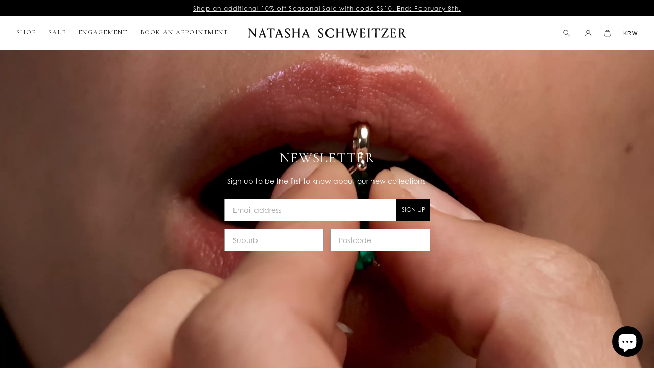

--- FILE ---
content_type: text/html; charset=utf-8
request_url: https://natashaschweitzer.com/en-kr/pages/sign-up-sydney-boutique
body_size: 31234
content:
<!doctype html>
<html class="no-js no-touch" lang="en">
  <head>
    <meta charset="utf-8">
    <meta http-equiv="x-ua-compatible" content="IE=edge">
    <meta name="google-site-verification" content="9ZrwZLc7PjUI9rLOPlI3jOzrRC1ZaCIxog1l5H0XZHo" />

    <link rel="preconnect" href="https://cdn.shopify.com" crossorigin>
    <link rel="stylesheet" href="https://use.typekit.net/kac8vzl.css">

    
    

    <meta name="facebook-domain-verification" content="089uq34o5or26z3cnde0dga27imoal" />

    <title>Sign Up Sydney Boutique — Natasha Schweitzer</title>

    

    
  <link rel="shortcut icon" href="//natashaschweitzer.com/cdn/shop/files/NATASHA_SCHWEITZER_Logo_Black_Initials_32x32.png?v=1645145324" type="image/png">


    
      <link rel="canonical" href="https://natashaschweitzer.com/en-kr/pages/sign-up-sydney-boutique" />
    

    <meta name="viewport" content="width=device-width">

    
    















<meta property="og:site_name" content="Natasha Schweitzer">
<meta property="og:url" content="https://natashaschweitzer.com/en-kr/pages/sign-up-sydney-boutique">
<meta property="og:title" content="Sign Up Sydney Boutique">
<meta property="og:type" content="website">
<meta property="og:description" content="Natasha Schweitzer is a luxury jewellery label based in Australia. Each piece is handcrafted in studio using the highest quality materials. Shop signature pieces or custom designs made with an atelier approach. ">




    
    
    

    
    
    <meta
      property="og:image"
      content="https://natashaschweitzer.com/cdn/shop/files/NATASHA_SCHWEITZER_Logo_Black_Simple_ONE_LINE-CHECKOUT_1204x630.png?v=1645160842"
    />
    <meta
      property="og:image:secure_url"
      content="https://natashaschweitzer.com/cdn/shop/files/NATASHA_SCHWEITZER_Logo_Black_Simple_ONE_LINE-CHECKOUT_1204x630.png?v=1645160842"
    />
    <meta property="og:image:width" content="1204" />
    <meta property="og:image:height" content="630" />
    
    
    <meta property="og:image:alt" content="Social media image" />
  
















<meta name="twitter:title" content="Sign Up Sydney Boutique">
<meta name="twitter:description" content="Natasha Schweitzer is a luxury jewellery label based in Australia. Each piece is handcrafted in studio using the highest quality materials. Shop signature pieces or custom designs made with an atelier approach. ">


    
    
    
      
      
      <meta name="twitter:card" content="summary_large_image">
    
    
    <meta
      property="twitter:image"
      content="https://natashaschweitzer.com/cdn/shop/files/NATASHA_SCHWEITZER_Logo_Black_Simple_ONE_LINE-CHECKOUT_1200x600_crop_center.png?v=1645160842"
    />
    <meta property="twitter:image:width" content="1200" />
    <meta property="twitter:image:height" content="600" />
    
    
    <meta property="twitter:image:alt" content="Social media image" />
  




    <script>
    window.STORE = {};
    window.STORE.currency_code = 'KRW';
    window.STORE.currency_symbol = '₩';
    window.STORE.cart = {"note":null,"attributes":{},"original_total_price":0,"total_price":0,"total_discount":0,"total_weight":0.0,"item_count":0,"items":[],"requires_shipping":false,"currency":"KRW","items_subtotal_price":0,"cart_level_discount_applications":[],"checkout_charge_amount":0};
    window.STORE.TOKEN = "ae160152bfa879c354a9bc5e0a6ec7fa";

    
</script>


    <link rel="preload" href="" as="font" crossorigin="anonymous">
    <link rel="stylesheet" href="https://use.typekit.net/pmm4ncs.css">

    <link rel="preload" href="//natashaschweitzer.com/cdn/shop/t/107/assets/bundle.css?v=119604365618283251801769077019" as="style">
    <link href="//natashaschweitzer.com/cdn/shop/t/107/assets/bundle.css?v=119604365618283251801769077019" rel="stylesheet" type="text/css" media="all" />
    <script defer src="https://polyfill-fastly.net/v3/polyfill.min.js?features=IntersectionObserver"> </script>
    <script defer src="//natashaschweitzer.com/cdn/shop/t/107/assets/bundle.js?v=159450086366690131701742817716"></script>


    

    
      
      
<script>window.performance && window.performance.mark && window.performance.mark('shopify.content_for_header.start');</script><meta name="google-site-verification" content="9ZrwZLc7PjUI9rLOPlI3jOzrRC1ZaCIxog1l5H0XZHo">
<meta name="facebook-domain-verification" content="iumz8jivlhydashlcj53y5z2r30t8v">
<meta id="shopify-digital-wallet" name="shopify-digital-wallet" content="/29831326/digital_wallets/dialog">
<meta name="shopify-checkout-api-token" content="2d47ecb796051ae670407e885bb8beca">
<meta id="in-context-paypal-metadata" data-shop-id="29831326" data-venmo-supported="false" data-environment="production" data-locale="en_US" data-paypal-v4="true" data-currency="KRW">
<link rel="alternate" hreflang="x-default" href="https://natashaschweitzer.com/pages/sign-up-sydney-boutique">
<link rel="alternate" hreflang="en" href="https://natashaschweitzer.com/pages/sign-up-sydney-boutique">
<link rel="alternate" hreflang="en-CA" href="https://natashaschweitzer.com/en-ca/pages/sign-up-sydney-boutique">
<link rel="alternate" hreflang="en-JP" href="https://natashaschweitzer.com/en-jp/pages/sign-up-sydney-boutique">
<link rel="alternate" hreflang="en-SG" href="https://natashaschweitzer.com/en-sg/pages/sign-up-sydney-boutique">
<link rel="alternate" hreflang="en-CN" href="https://natashaschweitzer.com/en-cn/pages/sign-up-sydney-boutique">
<link rel="alternate" hreflang="en-HK" href="https://natashaschweitzer.com/en-hk/pages/sign-up-sydney-boutique">
<link rel="alternate" hreflang="en-KR" href="https://natashaschweitzer.com/en-kr/pages/sign-up-sydney-boutique">
<script async="async" src="/checkouts/internal/preloads.js?locale=en-KR"></script>
<link rel="preconnect" href="https://shop.app" crossorigin="anonymous">
<script async="async" src="https://shop.app/checkouts/internal/preloads.js?locale=en-KR&shop_id=29831326" crossorigin="anonymous"></script>
<script id="apple-pay-shop-capabilities" type="application/json">{"shopId":29831326,"countryCode":"AU","currencyCode":"KRW","merchantCapabilities":["supports3DS"],"merchantId":"gid:\/\/shopify\/Shop\/29831326","merchantName":"Natasha Schweitzer","requiredBillingContactFields":["postalAddress","email","phone"],"requiredShippingContactFields":["postalAddress","email","phone"],"shippingType":"shipping","supportedNetworks":["visa","masterCard","amex","jcb"],"total":{"type":"pending","label":"Natasha Schweitzer","amount":"1.00"},"shopifyPaymentsEnabled":true,"supportsSubscriptions":true}</script>
<script id="shopify-features" type="application/json">{"accessToken":"2d47ecb796051ae670407e885bb8beca","betas":["rich-media-storefront-analytics"],"domain":"natashaschweitzer.com","predictiveSearch":true,"shopId":29831326,"locale":"en"}</script>
<script>var Shopify = Shopify || {};
Shopify.shop = "natasha-schweitzer.myshopify.com";
Shopify.locale = "en";
Shopify.currency = {"active":"KRW","rate":"1030.6386"};
Shopify.country = "KR";
Shopify.theme = {"name":"NS - Mar 25 - New Mobile Nav + Homepage","id":149710831840,"schema_name":"Superstore","schema_version":"3.1.2","theme_store_id":null,"role":"main"};
Shopify.theme.handle = "null";
Shopify.theme.style = {"id":null,"handle":null};
Shopify.cdnHost = "natashaschweitzer.com/cdn";
Shopify.routes = Shopify.routes || {};
Shopify.routes.root = "/en-kr/";</script>
<script type="module">!function(o){(o.Shopify=o.Shopify||{}).modules=!0}(window);</script>
<script>!function(o){function n(){var o=[];function n(){o.push(Array.prototype.slice.apply(arguments))}return n.q=o,n}var t=o.Shopify=o.Shopify||{};t.loadFeatures=n(),t.autoloadFeatures=n()}(window);</script>
<script>
  window.ShopifyPay = window.ShopifyPay || {};
  window.ShopifyPay.apiHost = "shop.app\/pay";
  window.ShopifyPay.redirectState = null;
</script>
<script id="shop-js-analytics" type="application/json">{"pageType":"page"}</script>
<script defer="defer" async type="module" src="//natashaschweitzer.com/cdn/shopifycloud/shop-js/modules/v2/client.init-shop-cart-sync_BN7fPSNr.en.esm.js"></script>
<script defer="defer" async type="module" src="//natashaschweitzer.com/cdn/shopifycloud/shop-js/modules/v2/chunk.common_Cbph3Kss.esm.js"></script>
<script defer="defer" async type="module" src="//natashaschweitzer.com/cdn/shopifycloud/shop-js/modules/v2/chunk.modal_DKumMAJ1.esm.js"></script>
<script type="module">
  await import("//natashaschweitzer.com/cdn/shopifycloud/shop-js/modules/v2/client.init-shop-cart-sync_BN7fPSNr.en.esm.js");
await import("//natashaschweitzer.com/cdn/shopifycloud/shop-js/modules/v2/chunk.common_Cbph3Kss.esm.js");
await import("//natashaschweitzer.com/cdn/shopifycloud/shop-js/modules/v2/chunk.modal_DKumMAJ1.esm.js");

  window.Shopify.SignInWithShop?.initShopCartSync?.({"fedCMEnabled":true,"windoidEnabled":true});

</script>
<script>
  window.Shopify = window.Shopify || {};
  if (!window.Shopify.featureAssets) window.Shopify.featureAssets = {};
  window.Shopify.featureAssets['shop-js'] = {"shop-cart-sync":["modules/v2/client.shop-cart-sync_CJVUk8Jm.en.esm.js","modules/v2/chunk.common_Cbph3Kss.esm.js","modules/v2/chunk.modal_DKumMAJ1.esm.js"],"init-fed-cm":["modules/v2/client.init-fed-cm_7Fvt41F4.en.esm.js","modules/v2/chunk.common_Cbph3Kss.esm.js","modules/v2/chunk.modal_DKumMAJ1.esm.js"],"init-shop-email-lookup-coordinator":["modules/v2/client.init-shop-email-lookup-coordinator_Cc088_bR.en.esm.js","modules/v2/chunk.common_Cbph3Kss.esm.js","modules/v2/chunk.modal_DKumMAJ1.esm.js"],"init-windoid":["modules/v2/client.init-windoid_hPopwJRj.en.esm.js","modules/v2/chunk.common_Cbph3Kss.esm.js","modules/v2/chunk.modal_DKumMAJ1.esm.js"],"shop-button":["modules/v2/client.shop-button_B0jaPSNF.en.esm.js","modules/v2/chunk.common_Cbph3Kss.esm.js","modules/v2/chunk.modal_DKumMAJ1.esm.js"],"shop-cash-offers":["modules/v2/client.shop-cash-offers_DPIskqss.en.esm.js","modules/v2/chunk.common_Cbph3Kss.esm.js","modules/v2/chunk.modal_DKumMAJ1.esm.js"],"shop-toast-manager":["modules/v2/client.shop-toast-manager_CK7RT69O.en.esm.js","modules/v2/chunk.common_Cbph3Kss.esm.js","modules/v2/chunk.modal_DKumMAJ1.esm.js"],"init-shop-cart-sync":["modules/v2/client.init-shop-cart-sync_BN7fPSNr.en.esm.js","modules/v2/chunk.common_Cbph3Kss.esm.js","modules/v2/chunk.modal_DKumMAJ1.esm.js"],"init-customer-accounts-sign-up":["modules/v2/client.init-customer-accounts-sign-up_CfPf4CXf.en.esm.js","modules/v2/client.shop-login-button_DeIztwXF.en.esm.js","modules/v2/chunk.common_Cbph3Kss.esm.js","modules/v2/chunk.modal_DKumMAJ1.esm.js"],"pay-button":["modules/v2/client.pay-button_CgIwFSYN.en.esm.js","modules/v2/chunk.common_Cbph3Kss.esm.js","modules/v2/chunk.modal_DKumMAJ1.esm.js"],"init-customer-accounts":["modules/v2/client.init-customer-accounts_DQ3x16JI.en.esm.js","modules/v2/client.shop-login-button_DeIztwXF.en.esm.js","modules/v2/chunk.common_Cbph3Kss.esm.js","modules/v2/chunk.modal_DKumMAJ1.esm.js"],"avatar":["modules/v2/client.avatar_BTnouDA3.en.esm.js"],"init-shop-for-new-customer-accounts":["modules/v2/client.init-shop-for-new-customer-accounts_CsZy_esa.en.esm.js","modules/v2/client.shop-login-button_DeIztwXF.en.esm.js","modules/v2/chunk.common_Cbph3Kss.esm.js","modules/v2/chunk.modal_DKumMAJ1.esm.js"],"shop-follow-button":["modules/v2/client.shop-follow-button_BRMJjgGd.en.esm.js","modules/v2/chunk.common_Cbph3Kss.esm.js","modules/v2/chunk.modal_DKumMAJ1.esm.js"],"checkout-modal":["modules/v2/client.checkout-modal_B9Drz_yf.en.esm.js","modules/v2/chunk.common_Cbph3Kss.esm.js","modules/v2/chunk.modal_DKumMAJ1.esm.js"],"shop-login-button":["modules/v2/client.shop-login-button_DeIztwXF.en.esm.js","modules/v2/chunk.common_Cbph3Kss.esm.js","modules/v2/chunk.modal_DKumMAJ1.esm.js"],"lead-capture":["modules/v2/client.lead-capture_DXYzFM3R.en.esm.js","modules/v2/chunk.common_Cbph3Kss.esm.js","modules/v2/chunk.modal_DKumMAJ1.esm.js"],"shop-login":["modules/v2/client.shop-login_CA5pJqmO.en.esm.js","modules/v2/chunk.common_Cbph3Kss.esm.js","modules/v2/chunk.modal_DKumMAJ1.esm.js"],"payment-terms":["modules/v2/client.payment-terms_BxzfvcZJ.en.esm.js","modules/v2/chunk.common_Cbph3Kss.esm.js","modules/v2/chunk.modal_DKumMAJ1.esm.js"]};
</script>
<script>(function() {
  var isLoaded = false;
  function asyncLoad() {
    if (isLoaded) return;
    isLoaded = true;
    var urls = ["cam_removed.js","cam_removed.js","cam_removed.js","cam_removed.js","https:\/\/cdn.shopify.com\/s\/files\/1\/2983\/1326\/t\/94\/assets\/globorequestforquote_init.min.js?v=1691799601\u0026shop=natasha-schweitzer.myshopify.com","https:\/\/hello.zonos.com\/shop-duty-tax\/hello.js?1705293414609\u0026shop=natasha-schweitzer.myshopify.com","https:\/\/cdn.giftcardpro.app\/build\/storefront\/storefront.js?shop=natasha-schweitzer.myshopify.com"];
    for (var i = 0; i < urls.length; i++) {
      var s = document.createElement('script');
      s.type = 'text/javascript';
      s.async = true;
      s.src = urls[i];
      var x = document.getElementsByTagName('script')[0];
      x.parentNode.insertBefore(s, x);
    }
  };
  if(window.attachEvent) {
    window.attachEvent('onload', asyncLoad);
  } else {
    window.addEventListener('load', asyncLoad, false);
  }
})();</script>
<script id="__st">var __st={"a":29831326,"offset":36000,"reqid":"6ba01d66-0561-48b9-88ce-4466ed3770a2-1769908328","pageurl":"natashaschweitzer.com\/en-kr\/pages\/sign-up-sydney-boutique","s":"pages-106390847712","u":"81093b6612c7","p":"page","rtyp":"page","rid":106390847712};</script>
<script>window.ShopifyPaypalV4VisibilityTracking = true;</script>
<script id="captcha-bootstrap">!function(){'use strict';const t='contact',e='account',n='new_comment',o=[[t,t],['blogs',n],['comments',n],[t,'customer']],c=[[e,'customer_login'],[e,'guest_login'],[e,'recover_customer_password'],[e,'create_customer']],r=t=>t.map((([t,e])=>`form[action*='/${t}']:not([data-nocaptcha='true']) input[name='form_type'][value='${e}']`)).join(','),a=t=>()=>t?[...document.querySelectorAll(t)].map((t=>t.form)):[];function s(){const t=[...o],e=r(t);return a(e)}const i='password',u='form_key',d=['recaptcha-v3-token','g-recaptcha-response','h-captcha-response',i],f=()=>{try{return window.sessionStorage}catch{return}},m='__shopify_v',_=t=>t.elements[u];function p(t,e,n=!1){try{const o=window.sessionStorage,c=JSON.parse(o.getItem(e)),{data:r}=function(t){const{data:e,action:n}=t;return t[m]||n?{data:e,action:n}:{data:t,action:n}}(c);for(const[e,n]of Object.entries(r))t.elements[e]&&(t.elements[e].value=n);n&&o.removeItem(e)}catch(o){console.error('form repopulation failed',{error:o})}}const l='form_type',E='cptcha';function T(t){t.dataset[E]=!0}const w=window,h=w.document,L='Shopify',v='ce_forms',y='captcha';let A=!1;((t,e)=>{const n=(g='f06e6c50-85a8-45c8-87d0-21a2b65856fe',I='https://cdn.shopify.com/shopifycloud/storefront-forms-hcaptcha/ce_storefront_forms_captcha_hcaptcha.v1.5.2.iife.js',D={infoText:'Protected by hCaptcha',privacyText:'Privacy',termsText:'Terms'},(t,e,n)=>{const o=w[L][v],c=o.bindForm;if(c)return c(t,g,e,D).then(n);var r;o.q.push([[t,g,e,D],n]),r=I,A||(h.body.append(Object.assign(h.createElement('script'),{id:'captcha-provider',async:!0,src:r})),A=!0)});var g,I,D;w[L]=w[L]||{},w[L][v]=w[L][v]||{},w[L][v].q=[],w[L][y]=w[L][y]||{},w[L][y].protect=function(t,e){n(t,void 0,e),T(t)},Object.freeze(w[L][y]),function(t,e,n,w,h,L){const[v,y,A,g]=function(t,e,n){const i=e?o:[],u=t?c:[],d=[...i,...u],f=r(d),m=r(i),_=r(d.filter((([t,e])=>n.includes(e))));return[a(f),a(m),a(_),s()]}(w,h,L),I=t=>{const e=t.target;return e instanceof HTMLFormElement?e:e&&e.form},D=t=>v().includes(t);t.addEventListener('submit',(t=>{const e=I(t);if(!e)return;const n=D(e)&&!e.dataset.hcaptchaBound&&!e.dataset.recaptchaBound,o=_(e),c=g().includes(e)&&(!o||!o.value);(n||c)&&t.preventDefault(),c&&!n&&(function(t){try{if(!f())return;!function(t){const e=f();if(!e)return;const n=_(t);if(!n)return;const o=n.value;o&&e.removeItem(o)}(t);const e=Array.from(Array(32),(()=>Math.random().toString(36)[2])).join('');!function(t,e){_(t)||t.append(Object.assign(document.createElement('input'),{type:'hidden',name:u})),t.elements[u].value=e}(t,e),function(t,e){const n=f();if(!n)return;const o=[...t.querySelectorAll(`input[type='${i}']`)].map((({name:t})=>t)),c=[...d,...o],r={};for(const[a,s]of new FormData(t).entries())c.includes(a)||(r[a]=s);n.setItem(e,JSON.stringify({[m]:1,action:t.action,data:r}))}(t,e)}catch(e){console.error('failed to persist form',e)}}(e),e.submit())}));const S=(t,e)=>{t&&!t.dataset[E]&&(n(t,e.some((e=>e===t))),T(t))};for(const o of['focusin','change'])t.addEventListener(o,(t=>{const e=I(t);D(e)&&S(e,y())}));const B=e.get('form_key'),M=e.get(l),P=B&&M;t.addEventListener('DOMContentLoaded',(()=>{const t=y();if(P)for(const e of t)e.elements[l].value===M&&p(e,B);[...new Set([...A(),...v().filter((t=>'true'===t.dataset.shopifyCaptcha))])].forEach((e=>S(e,t)))}))}(h,new URLSearchParams(w.location.search),n,t,e,['guest_login'])})(!0,!0)}();</script>
<script integrity="sha256-4kQ18oKyAcykRKYeNunJcIwy7WH5gtpwJnB7kiuLZ1E=" data-source-attribution="shopify.loadfeatures" defer="defer" src="//natashaschweitzer.com/cdn/shopifycloud/storefront/assets/storefront/load_feature-a0a9edcb.js" crossorigin="anonymous"></script>
<script crossorigin="anonymous" defer="defer" src="//natashaschweitzer.com/cdn/shopifycloud/storefront/assets/shopify_pay/storefront-65b4c6d7.js?v=20250812"></script>
<script data-source-attribution="shopify.dynamic_checkout.dynamic.init">var Shopify=Shopify||{};Shopify.PaymentButton=Shopify.PaymentButton||{isStorefrontPortableWallets:!0,init:function(){window.Shopify.PaymentButton.init=function(){};var t=document.createElement("script");t.src="https://natashaschweitzer.com/cdn/shopifycloud/portable-wallets/latest/portable-wallets.en.js",t.type="module",document.head.appendChild(t)}};
</script>
<script data-source-attribution="shopify.dynamic_checkout.buyer_consent">
  function portableWalletsHideBuyerConsent(e){var t=document.getElementById("shopify-buyer-consent"),n=document.getElementById("shopify-subscription-policy-button");t&&n&&(t.classList.add("hidden"),t.setAttribute("aria-hidden","true"),n.removeEventListener("click",e))}function portableWalletsShowBuyerConsent(e){var t=document.getElementById("shopify-buyer-consent"),n=document.getElementById("shopify-subscription-policy-button");t&&n&&(t.classList.remove("hidden"),t.removeAttribute("aria-hidden"),n.addEventListener("click",e))}window.Shopify?.PaymentButton&&(window.Shopify.PaymentButton.hideBuyerConsent=portableWalletsHideBuyerConsent,window.Shopify.PaymentButton.showBuyerConsent=portableWalletsShowBuyerConsent);
</script>
<script data-source-attribution="shopify.dynamic_checkout.cart.bootstrap">document.addEventListener("DOMContentLoaded",(function(){function t(){return document.querySelector("shopify-accelerated-checkout-cart, shopify-accelerated-checkout")}if(t())Shopify.PaymentButton.init();else{new MutationObserver((function(e,n){t()&&(Shopify.PaymentButton.init(),n.disconnect())})).observe(document.body,{childList:!0,subtree:!0})}}));
</script>
<script id='scb4127' type='text/javascript' async='' src='https://natashaschweitzer.com/cdn/shopifycloud/privacy-banner/storefront-banner.js'></script><link id="shopify-accelerated-checkout-styles" rel="stylesheet" media="screen" href="https://natashaschweitzer.com/cdn/shopifycloud/portable-wallets/latest/accelerated-checkout-backwards-compat.css" crossorigin="anonymous">
<style id="shopify-accelerated-checkout-cart">
        #shopify-buyer-consent {
  margin-top: 1em;
  display: inline-block;
  width: 100%;
}

#shopify-buyer-consent.hidden {
  display: none;
}

#shopify-subscription-policy-button {
  background: none;
  border: none;
  padding: 0;
  text-decoration: underline;
  font-size: inherit;
  cursor: pointer;
}

#shopify-subscription-policy-button::before {
  box-shadow: none;
}

      </style>

<script>window.performance && window.performance.mark && window.performance.mark('shopify.content_for_header.end');</script>
    
    


    

    <!-- Begin Pinterest Tag -->
<script>
    !function (e) {
        if (!window.pintrk) {
            window.pintrk = function () {
                window.pintrk.queue.push(Array.prototype.slice.call(arguments))
            };
            var
                n = window.pintrk;
            n.queue = [], n.version = "3.0";
            var
                t = document.createElement("script");
            t.async = !0, t.src = e;
            var
                r = document.getElementsByTagName("script")[0];
            r.parentNode.insertBefore(t, r)
        }
    }
    ("https://s.pinimg.com/ct/core.js");

    pintrk('load', '2612403149621', {em: '<user_email_address>',});
    pintrk('page');
</script>

<!-- Pinterest Events -->
<script>
    /*addtocart event*/
    function pinATC() {
        if (document.querySelectorAll('.product-form--atc-button')) {
            var ATCbutton = document.querySelectorAll('.product-form--atc-button');
            for (var i = 0; i < ATCbutton.length; i++) {
                ATCbutton[i].addEventListener('click', function () {
                    pintrk('track', 'addtocart', {
                        np: 'generator',
                    })
                })
            }
        }
    }

    document.readyState == 'complete' ? pinATC() : window.addEventListener('load', pinATC);

    /*pagevisit event*/
    function pinPV() {
        (/natashaschweitzer.com\//.test(location.host + location.pathname) == true) && pintrk('track', 'pagevisit', {
            np: 'generator',
        })
    }

    document.readyState == 'complete' ? pinPV() : window.addEventListener('load', pinPV);
</script>
<!-- End Pinterest Tag -->
    
  <script>window.is_hulkpo_installed=true</script><!-- BEGIN app block: shopify://apps/starapps-variant-image/blocks/starapps-via-embed/2a01d106-3d10-48e8-ba53-5cb971217ac4 -->




    
      
      <script>
        window._starapps_theme_settings = [{"id":251612,"script_url":null},{"id":251613,"script_url":null},{"id":7098,"script_url":"https:\/\/cdn.starapps.studio\/apps\/via\/natasha-schweitzer\/script-1754298640.js"}];
        window._starapps_shop_themes = {"137477554400":{"theme_setting_id":251612,"theme_store_id":null,"schema_theme_name":"Superstore"},"156659941600":{"theme_setting_id":251612,"theme_store_id":null,"schema_theme_name":"Superstore"},"149710831840":{"theme_setting_id":251612,"theme_store_id":null,"schema_theme_name":"Superstore"},"124047491261":{"theme_setting_id":251613,"theme_store_id":null,"schema_theme_name":"XO ASSETS - DO NOT DELETE"},"136976662752":{"theme_setting_id":251612,"theme_store_id":null,"schema_theme_name":"Superstore"},"137358082272":{"theme_setting_id":251612,"theme_store_id":null,"schema_theme_name":"Superstore"},"137404088544":{"theme_setting_id":251612,"theme_store_id":null,"schema_theme_name":"Superstore"},"137451602144":{"theme_setting_id":251612,"theme_store_id":null,"schema_theme_name":"Superstore"},"137475031264":{"theme_setting_id":251612,"theme_store_id":null,"schema_theme_name":"Superstore"},"137479028960":{"theme_setting_id":251612,"theme_store_id":null,"schema_theme_name":"Superstore"},"137479651552":{"theme_setting_id":251612,"theme_store_id":null,"schema_theme_name":"Superstore"},"137499279584":{"theme_setting_id":251612,"theme_store_id":null,"schema_theme_name":"Superstore"},"137544007904":{"theme_setting_id":251612,"theme_store_id":null,"schema_theme_name":"Superstore"},"141404471520":{"theme_setting_id":251612,"theme_store_id":null,"schema_theme_name":"Superstore"},"145535172832":{"theme_setting_id":251612,"theme_store_id":null,"schema_theme_name":"Superstore"},"149121433824":{"theme_setting_id":251612,"theme_store_id":null,"schema_theme_name":"Superstore"},"149325054176":{"theme_setting_id":251612,"theme_store_id":null,"schema_theme_name":"Superstore"},"149530509536":{"theme_setting_id":251612,"theme_store_id":null,"schema_theme_name":"Superstore"},"149893873888":{"theme_setting_id":251612,"theme_store_id":null,"schema_theme_name":"Superstore"},"151360274656":{"theme_setting_id":251612,"theme_store_id":null,"schema_theme_name":"Superstore"}};

        document.addEventListener('DOMContentLoaded', function () {
        function loadThemeScript() {
          const { theme } = window.Shopify;
          const themeSettings = window._starapps_theme_settings || [];
          const shopThemes = window._starapps_shop_themes || {};

          if (!themeSettings.length) {
            return;
          }

          const currentThemeId = theme.id.toString();
          let shopTheme = null;

          shopTheme = shopThemes[currentThemeId];

          if (!shopTheme) {
            for (const [themeId, themeData] of Object.entries(shopThemes)) {
              if (themeData.schema_theme_name === theme.schema_name ||
                  themeData.theme_store_id === theme.theme_store_id.toString()) {
                shopTheme = themeData;
                break;
              }
            }
          }

          if (!shopTheme) {
            console.log('No shop theme found for theme:', theme);
            return;
          }

          // Step 2: Find the theme setting using the theme_setting_id from shop theme
          const themeSetting = themeSettings.find(ts => ts.id === shopTheme.theme_setting_id);

          console.log(themeSettings);
          console.log(shopTheme);

          if (!themeSetting) {
            console.log('No theme setting found for theme_setting_id:', shopTheme.theme_setting_id);
            return;
          }

          // Load script if found and not already loaded
          if (themeSetting.script_url && !isScriptAlreadyLoaded(themeSetting.id)) {
            loadScript(themeSetting);
          }
        }

        function isScriptAlreadyLoaded(themeSettingId) {
          return document.querySelector(`script[data-theme-script="${themeSettingId}"]`) !== null;
        }

        function loadScript(themeSetting) {
          const script = document.createElement('script');
          script.src = themeSetting.script_url;
          script.async = true;
          script.crossOrigin = 'anonymous';
          script.setAttribute('data-theme-script', themeSetting.id);

          document.head.appendChild(script);
        }

          // Try immediately, otherwise wait for Shopify theme object
          if (window.Shopify && window.Shopify.theme && window.Shopify.theme.id) {
            loadThemeScript();
          } else {
            var interval = setInterval(function () {
              if (window.Shopify && window.Shopify.theme && window.Shopify.theme.id) {
                clearInterval(interval);
                loadThemeScript();
              }
            }, 100);
            setTimeout(function () { clearInterval(interval); }, 5000);
          }
        });
      </script>
    

    

    
    
      <script src="https://cdn.shopify.com/extensions/019b8ded-e117-7ce2-a469-ec8f78d5408d/variant-image-automator-33/assets/store-front-error-tracking.js" via-js-type="error-tracking" defer></script>
    
    <script via-metafields>window.viaData = {
        limitOnProduct: null,
        viaStatus: null
      }
    </script>
<!-- END app block --><!-- BEGIN app block: shopify://apps/zepto-product-personalizer/blocks/product_personalizer_main/7411210d-7b32-4c09-9455-e129e3be4729 -->
<!-- BEGIN app snippet: zepto_common --><script>
var pplr_cart = {"note":null,"attributes":{},"original_total_price":0,"total_price":0,"total_discount":0,"total_weight":0.0,"item_count":0,"items":[],"requires_shipping":false,"currency":"KRW","items_subtotal_price":0,"cart_level_discount_applications":[],"checkout_charge_amount":0};
var pplr_shop_currency = "AUD";
var pplr_enabled_currencies_size = 11;
var pplr_money_formate = "₩{{amount_no_decimals}}";
var pplr_manual_theme_selector=["CartCount span","tr:has([name*=updates])","tr img:first",".line-item__title",".cart__item--price .cart__price",".grid__item.one-half.text-right",".pplr_item_remove",".ajaxcart__qty",".header__cart-price-bubble span[data-cart-price-bubble]","form[action*=cart] [name=checkout]","Click To View Image","Discount Code \u003cstrong\u003e{{ code }}\u003c\/strong\u003e is invalid","Discount Code","Apply","#pplr_D_class","Subtotal","Shipping","\u003cstrong\u003eEST. Total\u003c\/strong\u003e"];
</script>
<script defer src="//cdn-zeptoapps.com/product-personalizer/pplr_common.js?v=01" ></script><!-- END app snippet -->

<!-- END app block --><!-- BEGIN app block: shopify://apps/klaviyo-email-marketing-sms/blocks/klaviyo-onsite-embed/2632fe16-c075-4321-a88b-50b567f42507 -->












  <script async src="https://static.klaviyo.com/onsite/js/WzkzXu/klaviyo.js?company_id=WzkzXu"></script>
  <script>!function(){if(!window.klaviyo){window._klOnsite=window._klOnsite||[];try{window.klaviyo=new Proxy({},{get:function(n,i){return"push"===i?function(){var n;(n=window._klOnsite).push.apply(n,arguments)}:function(){for(var n=arguments.length,o=new Array(n),w=0;w<n;w++)o[w]=arguments[w];var t="function"==typeof o[o.length-1]?o.pop():void 0,e=new Promise((function(n){window._klOnsite.push([i].concat(o,[function(i){t&&t(i),n(i)}]))}));return e}}})}catch(n){window.klaviyo=window.klaviyo||[],window.klaviyo.push=function(){var n;(n=window._klOnsite).push.apply(n,arguments)}}}}();</script>

  




  <script>
    window.klaviyoReviewsProductDesignMode = false
  </script>







<!-- END app block --><!-- BEGIN app block: shopify://apps/zapiet-pickup-delivery/blocks/app-embed/5599aff0-8af1-473a-a372-ecd72a32b4d5 -->









    <style>#storePickupApp {
}

.ZapietStack {
    gap: 0.5em !important;
}</style>




<script type="text/javascript">
    var zapietTranslations = {};

    window.ZapietMethods = {"shipping":{"active":true,"enabled":true,"name":"Shipping","sort":1,"status":{"condition":"price","operator":"morethan","value":0,"enabled":true,"product_conditions":{"enabled":false,"value":"Delivery Only,Pickup Only","enable":false,"property":"tags","hide_button":false}},"button":{"type":"default","default":"","hover":"","active":""}},"delivery":{"active":false,"enabled":false,"name":"Delivery","sort":2,"status":{"condition":"price","operator":"morethan","value":0,"enabled":true,"product_conditions":{"enabled":false,"value":"Pickup Only,Shipping Only","enable":false,"property":"tags","hide_button":false}},"button":{"type":"default","default":"","hover":"","active":""}},"pickup":{"active":false,"enabled":true,"name":"Pickup","sort":3,"status":{"condition":"price","operator":"morethan","value":0,"enabled":true,"product_conditions":{"enabled":true,"value":"Gift Card","enable":false,"property":"type","hide_button":false}},"button":{"type":"default","default":"","hover":"","active":""}}}
    window.ZapietEvent = {
        listen: function(eventKey, callback) {
            if (!this.listeners) {
                this.listeners = [];
            }
            this.listeners.push({
                eventKey: eventKey,
                callback: callback
            });
        },
    };

    

    
        
        var language_settings = {"enable_app":true,"enable_geo_search_for_pickups":true,"pickup_region_filter_enabled":false,"pickup_region_filter_field":null,"currency":"AUD","weight_format":"kg","pickup.enable_map":true,"delivery_validation_method":"within_max_radius","base_country_name":"Australia","base_country_code":"AU","method_display_style":"default","default_method_display_style":"classic","date_format":"l, F j, Y","time_format":"h:i A","week_day_start":"Sun","pickup_address_format":"<span><strong>{{company_name}}</strong></span><span>{{address_line_1}}<br />{{city}}, {{postal_code}}</span><span>{{distance}}</span>{{more_information}}","rates_enabled":true,"payment_customization_enabled":false,"distance_format":"km","enable_delivery_address_autocompletion":false,"enable_delivery_current_location":false,"enable_pickup_address_autocompletion":false,"pickup_date_picker_enabled":true,"pickup_time_picker_enabled":true,"delivery_note_enabled":false,"delivery_note_required":false,"delivery_date_picker_enabled":false,"delivery_time_picker_enabled":false,"shipping.date_picker_enabled":false,"delivery_validate_cart":false,"pickup_validate_cart":false,"gmak":"QUl6YVN5QXRKekpHcnZtMGpzV3RlQU82VDR6M1pVd0RTNDFDeks0","enable_checkout_locale":true,"enable_checkout_url":true,"disable_widget_for_digital_items":true,"disable_widget_for_product_handles":"gift-card","colors":{"widget_active_background_color":null,"widget_active_border_color":null,"widget_active_icon_color":null,"widget_active_text_color":null,"widget_inactive_background_color":null,"widget_inactive_border_color":null,"widget_inactive_icon_color":null,"widget_inactive_text_color":null},"delivery_validator":{"enabled":false,"show_on_page_load":true,"sticky":true},"checkout":{"delivery":{"discount_code":"","prepopulate_shipping_address":true,"preselect_first_available_time":true},"pickup":{"discount_code":null,"prepopulate_shipping_address":true,"customer_phone_required":false,"preselect_first_location":true,"preselect_first_available_time":true},"shipping":{"discount_code":""}},"day_name_attribute_enabled":true,"methods":{"shipping":{"active":true,"enabled":true,"name":"Shipping","sort":1,"status":{"condition":"price","operator":"morethan","value":0,"enabled":true,"product_conditions":{"enabled":false,"value":"Delivery Only,Pickup Only","enable":false,"property":"tags","hide_button":false}},"button":{"type":"default","default":"","hover":"","active":""}},"delivery":{"active":false,"enabled":false,"name":"Delivery","sort":2,"status":{"condition":"price","operator":"morethan","value":0,"enabled":true,"product_conditions":{"enabled":false,"value":"Pickup Only,Shipping Only","enable":false,"property":"tags","hide_button":false}},"button":{"type":"default","default":"","hover":"","active":""}},"pickup":{"active":false,"enabled":true,"name":"Pickup","sort":3,"status":{"condition":"price","operator":"morethan","value":0,"enabled":true,"product_conditions":{"enabled":true,"value":"Gift Card","enable":false,"property":"type","hide_button":false}},"button":{"type":"default","default":"","hover":"","active":""}}},"translations":{"methods":{"shipping":"Shipping","pickup":"Pickups","delivery":"Delivery"},"calendar":{"january":"January","february":"February","march":"March","april":"April","may":"May","june":"June","july":"July","august":"August","september":"September","october":"October","november":"November","december":"December","sunday":"Sun","monday":"Mon","tuesday":"Tue","wednesday":"Wed","thursday":"Thu","friday":"Fri","saturday":"Sat","today":"","close":"","labelMonthNext":"Next month","labelMonthPrev":"Previous month","labelMonthSelect":"Select a month","labelYearSelect":"Select a year","and":"and","between":"between"},"pickup":{"heading":"Store Pickup","note":"Find your nearest pickup location:","location_placeholder":"Enter your postal code ...","location_label":"Choose a location.","datepicker_label":"Choose a date and time.","date_time_output":"{{DATE}} at {{TIME}}","datepicker_placeholder":"Choose a date and time.","locations_found":"Please choose a pickup location, date and time:","no_locations_found":"Sorry, pickup is not available for your selected items.","no_date_time_selected":"Please select a date & time.","checkout_button":"Checkout","could_not_find_location":"Sorry, we could not find your location.","checkout_error":"Please select a date and time for pickup.","more_information":"More information","opening_hours":"Opening hours","min_order_total":"Minimum order value for pickup is $0.00","min_order_weight":"Minimum order weight for pickup is {{ weight }}","max_order_total":"Maximum order value for pickup is $0.00","max_order_weight":"Maximum order weight for pickup is {{ weight }}","cart_eligibility_error":"Sorry, pickup is not available for your selected items.","preselect_first_available_time":"Select a time","method_not_available":"Not available","no_locations_region":"Sorry, pickup is not available in your region.","location_error":"Please select a pickup location."},"delivery":{"heading":"Local Delivery","note":"Enter your postal code into the field below to check if you are eligible for local delivery:","location_placeholder":"Enter your postal code ...","datepicker_label":"Pick a date and time.","datepicker_placeholder":"Choose a date and time.","date_time_output":"{{DATE}} between {{SLOT_START_TIME}} and {{SLOT_END_TIME}}","available":"Great! You are eligible for delivery.","not_available":"Sorry, delivery is not available in your area.","no_date_time_selected":"Please select a date & time for delivery.","checkout_button":"Checkout","could_not_find_location":"Sorry, we could not find your location.","checkout_error":"Please enter a valid zipcode and select your preferred date and time for delivery.","cart_eligibility_error":"Sorry, delivery is not available for your selected items.","delivery_validator_prelude":"Do we deliver?","delivery_validator_placeholder":"Enter your postal code ...","delivery_validator_button_label":"Go","delivery_validator_eligible_heading":"Great, we deliver to your area!","delivery_validator_eligible_content":"To start shopping just click the button below","delivery_validator_eligible_button_label":"Continue shopping","delivery_validator_not_eligible_heading":"Sorry, we do not deliver to your area","delivery_validator_not_eligible_content":"You are more then welcome to continue browsing our store","delivery_validator_not_eligible_button_label":"Continue shopping","delivery_validator_error_heading":"An error occured","delivery_validator_error_content":"Sorry, it looks like we have encountered an unexpected error. Please try again.","delivery_validator_error_button_label":"Continue shopping","min_order_total":"Minimum order value for delivery is $0.00","min_order_weight":"Minimum order weight for delivery is {{ weight }}","max_order_total":"Maximum order value for delivery is $0.00","max_order_weight":"Maximum order weight for delivery is {{ weight }}","delivery_validator_eligible_button_link":"#","delivery_validator_not_eligible_button_link":"#","delivery_validator_error_button_link":"#","preselect_first_available_time":"Select a time","method_not_available":"Not available"},"shipping":{"heading":"Shipping","note":"Please click the checkout button to continue.","checkout_button":"Checkout","datepicker_placeholder":"Choose a date and time.","checkout_error":"Please choose a date for shipping.","min_order_total":"Minimum order value for shipping is $0.00","min_order_weight":"Minimum order weight for shipping is {{ weight }}","max_order_total":"Maximum order value for shipping is $0.00","max_order_weight":"Maximum order weight for shipping is {{ weight }}","cart_eligibility_error":"Sorry, shipping is not available for your selected items.","method_not_available":"Not available"},"widget":{"zapiet_id_error":"There was a problem adding the Zapiet ID to your cart","attributes_error":"There was a problem adding the attributes to your cart","no_delivery_options_available":"No delivery options are available for your products","no_checkout_method_error":"Please select a delivery option","sms_consent":"I would like to receive SMS notifications about my order updates."},"order_status":{"pickup_details_heading":"Pickup details","pickup_details_text":"Your order will be ready for collection at our {{ Pickup-Location-Company }} location{% if Pickup-Date %} on {{ Pickup-Date | date: \"%A, %d %B\" }}{% if Pickup-Time %} at {{ Pickup-Time }}{% endif %}{% endif %}","delivery_details_heading":"Delivery details","delivery_details_text":"Your order will be delivered locally by our team{% if Delivery-Date %} on the {{ Delivery-Date | date: \"%A, %d %B\" }}{% if Delivery-Time %} between {{ Delivery-Time }}{% endif %}{% endif %}","shipping_details_heading":"Shipping details","shipping_details_text":"Your order will arrive soon{% if Shipping-Date %} on the {{ Shipping-Date | date: \"%A, %d %B\" }}{% endif %}"},"product_widget":{"title":"Delivery and pickup options:","pickup_at":"Pickup at {{ location }}","ready_for_collection":"Ready for collection from","on":"on","view_all_stores":"View all stores","pickup_not_available_item":"Pickup not available for this item","delivery_not_available_location":"Delivery not available for {{ postal_code }}","delivered_by":"Delivered by {{ date }}","delivered_today":"Delivered today","change":"Change","tomorrow":"tomorrow","today":"today","delivery_to":"Delivery to {{ postal_code }}","showing_options_for":"Showing options for {{ postal_code }}","modal_heading":"Select a store for pickup","modal_subheading":"Showing stores near {{ postal_code }}","show_opening_hours":"Show opening hours","hide_opening_hours":"Hide opening hours","closed":"Closed","input_placeholder":"Enter your postal code","input_button":"Check","input_error":"Add a postal code to check available delivery and pickup options.","pickup_available":"Pickup available","not_available":"Not available","select":"Select","selected":"Selected","find_a_store":"Find a store"},"shipping_language_code":"en","delivery_language_code":"en-US","pickup_language_code":"en-GB"},"default_language":"en","region":"us-2","api_region":"api-us","enable_zapiet_id_all_items":false,"widget_restore_state_on_load":false,"draft_orders_enabled":false,"preselect_checkout_method":true,"widget_show_could_not_locate_div_error":true,"checkout_extension_enabled":false,"show_pickup_consent_checkbox":false,"show_delivery_consent_checkbox":false,"subscription_paused":false,"pickup_note_enabled":false,"pickup_note_required":false,"shipping_note_enabled":false,"shipping_note_required":false};
        zapietTranslations["en"] = language_settings.translations;
    

    function initializeZapietApp() {
        var products = [];

        

        window.ZapietCachedSettings = {
            cached_config: {"enable_app":true,"enable_geo_search_for_pickups":true,"pickup_region_filter_enabled":false,"pickup_region_filter_field":null,"currency":"AUD","weight_format":"kg","pickup.enable_map":true,"delivery_validation_method":"within_max_radius","base_country_name":"Australia","base_country_code":"AU","method_display_style":"default","default_method_display_style":"classic","date_format":"l, F j, Y","time_format":"h:i A","week_day_start":"Sun","pickup_address_format":"<span><strong>{{company_name}}</strong></span><span>{{address_line_1}}<br />{{city}}, {{postal_code}}</span><span>{{distance}}</span>{{more_information}}","rates_enabled":true,"payment_customization_enabled":false,"distance_format":"km","enable_delivery_address_autocompletion":false,"enable_delivery_current_location":false,"enable_pickup_address_autocompletion":false,"pickup_date_picker_enabled":true,"pickup_time_picker_enabled":true,"delivery_note_enabled":false,"delivery_note_required":false,"delivery_date_picker_enabled":false,"delivery_time_picker_enabled":false,"shipping.date_picker_enabled":false,"delivery_validate_cart":false,"pickup_validate_cart":false,"gmak":"QUl6YVN5QXRKekpHcnZtMGpzV3RlQU82VDR6M1pVd0RTNDFDeks0","enable_checkout_locale":true,"enable_checkout_url":true,"disable_widget_for_digital_items":true,"disable_widget_for_product_handles":"gift-card","colors":{"widget_active_background_color":null,"widget_active_border_color":null,"widget_active_icon_color":null,"widget_active_text_color":null,"widget_inactive_background_color":null,"widget_inactive_border_color":null,"widget_inactive_icon_color":null,"widget_inactive_text_color":null},"delivery_validator":{"enabled":false,"show_on_page_load":true,"sticky":true},"checkout":{"delivery":{"discount_code":"","prepopulate_shipping_address":true,"preselect_first_available_time":true},"pickup":{"discount_code":null,"prepopulate_shipping_address":true,"customer_phone_required":false,"preselect_first_location":true,"preselect_first_available_time":true},"shipping":{"discount_code":""}},"day_name_attribute_enabled":true,"methods":{"shipping":{"active":true,"enabled":true,"name":"Shipping","sort":1,"status":{"condition":"price","operator":"morethan","value":0,"enabled":true,"product_conditions":{"enabled":false,"value":"Delivery Only,Pickup Only","enable":false,"property":"tags","hide_button":false}},"button":{"type":"default","default":"","hover":"","active":""}},"delivery":{"active":false,"enabled":false,"name":"Delivery","sort":2,"status":{"condition":"price","operator":"morethan","value":0,"enabled":true,"product_conditions":{"enabled":false,"value":"Pickup Only,Shipping Only","enable":false,"property":"tags","hide_button":false}},"button":{"type":"default","default":"","hover":"","active":""}},"pickup":{"active":false,"enabled":true,"name":"Pickup","sort":3,"status":{"condition":"price","operator":"morethan","value":0,"enabled":true,"product_conditions":{"enabled":true,"value":"Gift Card","enable":false,"property":"type","hide_button":false}},"button":{"type":"default","default":"","hover":"","active":""}}},"translations":{"methods":{"shipping":"Shipping","pickup":"Pickups","delivery":"Delivery"},"calendar":{"january":"January","february":"February","march":"March","april":"April","may":"May","june":"June","july":"July","august":"August","september":"September","october":"October","november":"November","december":"December","sunday":"Sun","monday":"Mon","tuesday":"Tue","wednesday":"Wed","thursday":"Thu","friday":"Fri","saturday":"Sat","today":"","close":"","labelMonthNext":"Next month","labelMonthPrev":"Previous month","labelMonthSelect":"Select a month","labelYearSelect":"Select a year","and":"and","between":"between"},"pickup":{"heading":"Store Pickup","note":"Find your nearest pickup location:","location_placeholder":"Enter your postal code ...","location_label":"Choose a location.","datepicker_label":"Choose a date and time.","date_time_output":"{{DATE}} at {{TIME}}","datepicker_placeholder":"Choose a date and time.","locations_found":"Please choose a pickup location, date and time:","no_locations_found":"Sorry, pickup is not available for your selected items.","no_date_time_selected":"Please select a date & time.","checkout_button":"Checkout","could_not_find_location":"Sorry, we could not find your location.","checkout_error":"Please select a date and time for pickup.","more_information":"More information","opening_hours":"Opening hours","min_order_total":"Minimum order value for pickup is $0.00","min_order_weight":"Minimum order weight for pickup is {{ weight }}","max_order_total":"Maximum order value for pickup is $0.00","max_order_weight":"Maximum order weight for pickup is {{ weight }}","cart_eligibility_error":"Sorry, pickup is not available for your selected items.","preselect_first_available_time":"Select a time","method_not_available":"Not available","no_locations_region":"Sorry, pickup is not available in your region.","location_error":"Please select a pickup location."},"delivery":{"heading":"Local Delivery","note":"Enter your postal code into the field below to check if you are eligible for local delivery:","location_placeholder":"Enter your postal code ...","datepicker_label":"Pick a date and time.","datepicker_placeholder":"Choose a date and time.","date_time_output":"{{DATE}} between {{SLOT_START_TIME}} and {{SLOT_END_TIME}}","available":"Great! You are eligible for delivery.","not_available":"Sorry, delivery is not available in your area.","no_date_time_selected":"Please select a date & time for delivery.","checkout_button":"Checkout","could_not_find_location":"Sorry, we could not find your location.","checkout_error":"Please enter a valid zipcode and select your preferred date and time for delivery.","cart_eligibility_error":"Sorry, delivery is not available for your selected items.","delivery_validator_prelude":"Do we deliver?","delivery_validator_placeholder":"Enter your postal code ...","delivery_validator_button_label":"Go","delivery_validator_eligible_heading":"Great, we deliver to your area!","delivery_validator_eligible_content":"To start shopping just click the button below","delivery_validator_eligible_button_label":"Continue shopping","delivery_validator_not_eligible_heading":"Sorry, we do not deliver to your area","delivery_validator_not_eligible_content":"You are more then welcome to continue browsing our store","delivery_validator_not_eligible_button_label":"Continue shopping","delivery_validator_error_heading":"An error occured","delivery_validator_error_content":"Sorry, it looks like we have encountered an unexpected error. Please try again.","delivery_validator_error_button_label":"Continue shopping","min_order_total":"Minimum order value for delivery is $0.00","min_order_weight":"Minimum order weight for delivery is {{ weight }}","max_order_total":"Maximum order value for delivery is $0.00","max_order_weight":"Maximum order weight for delivery is {{ weight }}","delivery_validator_eligible_button_link":"#","delivery_validator_not_eligible_button_link":"#","delivery_validator_error_button_link":"#","preselect_first_available_time":"Select a time","method_not_available":"Not available"},"shipping":{"heading":"Shipping","note":"Please click the checkout button to continue.","checkout_button":"Checkout","datepicker_placeholder":"Choose a date and time.","checkout_error":"Please choose a date for shipping.","min_order_total":"Minimum order value for shipping is $0.00","min_order_weight":"Minimum order weight for shipping is {{ weight }}","max_order_total":"Maximum order value for shipping is $0.00","max_order_weight":"Maximum order weight for shipping is {{ weight }}","cart_eligibility_error":"Sorry, shipping is not available for your selected items.","method_not_available":"Not available"},"widget":{"zapiet_id_error":"There was a problem adding the Zapiet ID to your cart","attributes_error":"There was a problem adding the attributes to your cart","no_delivery_options_available":"No delivery options are available for your products","no_checkout_method_error":"Please select a delivery option","sms_consent":"I would like to receive SMS notifications about my order updates."},"order_status":{"pickup_details_heading":"Pickup details","pickup_details_text":"Your order will be ready for collection at our {{ Pickup-Location-Company }} location{% if Pickup-Date %} on {{ Pickup-Date | date: \"%A, %d %B\" }}{% if Pickup-Time %} at {{ Pickup-Time }}{% endif %}{% endif %}","delivery_details_heading":"Delivery details","delivery_details_text":"Your order will be delivered locally by our team{% if Delivery-Date %} on the {{ Delivery-Date | date: \"%A, %d %B\" }}{% if Delivery-Time %} between {{ Delivery-Time }}{% endif %}{% endif %}","shipping_details_heading":"Shipping details","shipping_details_text":"Your order will arrive soon{% if Shipping-Date %} on the {{ Shipping-Date | date: \"%A, %d %B\" }}{% endif %}"},"product_widget":{"title":"Delivery and pickup options:","pickup_at":"Pickup at {{ location }}","ready_for_collection":"Ready for collection from","on":"on","view_all_stores":"View all stores","pickup_not_available_item":"Pickup not available for this item","delivery_not_available_location":"Delivery not available for {{ postal_code }}","delivered_by":"Delivered by {{ date }}","delivered_today":"Delivered today","change":"Change","tomorrow":"tomorrow","today":"today","delivery_to":"Delivery to {{ postal_code }}","showing_options_for":"Showing options for {{ postal_code }}","modal_heading":"Select a store for pickup","modal_subheading":"Showing stores near {{ postal_code }}","show_opening_hours":"Show opening hours","hide_opening_hours":"Hide opening hours","closed":"Closed","input_placeholder":"Enter your postal code","input_button":"Check","input_error":"Add a postal code to check available delivery and pickup options.","pickup_available":"Pickup available","not_available":"Not available","select":"Select","selected":"Selected","find_a_store":"Find a store"},"shipping_language_code":"en","delivery_language_code":"en-US","pickup_language_code":"en-GB"},"default_language":"en","region":"us-2","api_region":"api-us","enable_zapiet_id_all_items":false,"widget_restore_state_on_load":false,"draft_orders_enabled":false,"preselect_checkout_method":true,"widget_show_could_not_locate_div_error":true,"checkout_extension_enabled":false,"show_pickup_consent_checkbox":false,"show_delivery_consent_checkbox":false,"subscription_paused":false,"pickup_note_enabled":false,"pickup_note_required":false,"shipping_note_enabled":false,"shipping_note_required":false},
            shop_identifier: 'natasha-schweitzer.myshopify.com',
            language_code: 'en',
            checkout_url: '/en-kr/cart',
            products: products,
            translations: zapietTranslations,
            customer: {
                first_name: '',
                last_name: '',
                company: '',
                address1: '',
                address2: '',
                city: '',
                province: '',
                country: '',
                zip: '',
                phone: '',
                tags: null
            }
        }

        window.Zapiet.start(window.ZapietCachedSettings, true);

        
            window.ZapietEvent.listen('widget_loaded', function() {
                // Custom JavaScript
            });
        
    }

    function loadZapietStyles(href) {
        var ss = document.createElement("link");
        ss.type = "text/css";
        ss.rel = "stylesheet";
        ss.media = "all";
        ss.href = href;
        document.getElementsByTagName("head")[0].appendChild(ss);
    }

    
        loadZapietStyles("https://cdn.shopify.com/extensions/019c0e30-c101-7c83-84a4-88f53460a057/zapiet-pickup-delivery-1084/assets/storepickup.css");
        var zapietLoadScripts = {
            vendor: true,
            storepickup: true,
            pickup: true,
            delivery: false,
            shipping: true,
            pickup_map: true,
            validator: false
        };

        function zapietScriptLoaded(key) {
            zapietLoadScripts[key] = false;
            if (!Object.values(zapietLoadScripts).includes(true)) {
                initializeZapietApp();
            }
        }
    
</script>




    <script type="module" src="https://cdn.shopify.com/extensions/019c0e30-c101-7c83-84a4-88f53460a057/zapiet-pickup-delivery-1084/assets/vendor.js" onload="zapietScriptLoaded('vendor')" defer></script>
    <script type="module" src="https://cdn.shopify.com/extensions/019c0e30-c101-7c83-84a4-88f53460a057/zapiet-pickup-delivery-1084/assets/storepickup.js" onload="zapietScriptLoaded('storepickup')" defer></script>

    

    
        <script type="module" src="https://cdn.shopify.com/extensions/019c0e30-c101-7c83-84a4-88f53460a057/zapiet-pickup-delivery-1084/assets/pickup.js" onload="zapietScriptLoaded('pickup')" defer></script>
    

    

    
        <script type="module" src="https://cdn.shopify.com/extensions/019c0e30-c101-7c83-84a4-88f53460a057/zapiet-pickup-delivery-1084/assets/shipping.js" onload="zapietScriptLoaded('shipping')" defer></script>
    

    
        <script type="module" src="https://cdn.shopify.com/extensions/019c0e30-c101-7c83-84a4-88f53460a057/zapiet-pickup-delivery-1084/assets/pickup_map.js" onload="zapietScriptLoaded('pickup_map')" defer></script>
    


<!-- END app block --><script src="https://cdn.shopify.com/extensions/e8878072-2f6b-4e89-8082-94b04320908d/inbox-1254/assets/inbox-chat-loader.js" type="text/javascript" defer="defer"></script>
<link href="https://monorail-edge.shopifysvc.com" rel="dns-prefetch">
<script>(function(){if ("sendBeacon" in navigator && "performance" in window) {try {var session_token_from_headers = performance.getEntriesByType('navigation')[0].serverTiming.find(x => x.name == '_s').description;} catch {var session_token_from_headers = undefined;}var session_cookie_matches = document.cookie.match(/_shopify_s=([^;]*)/);var session_token_from_cookie = session_cookie_matches && session_cookie_matches.length === 2 ? session_cookie_matches[1] : "";var session_token = session_token_from_headers || session_token_from_cookie || "";function handle_abandonment_event(e) {var entries = performance.getEntries().filter(function(entry) {return /monorail-edge.shopifysvc.com/.test(entry.name);});if (!window.abandonment_tracked && entries.length === 0) {window.abandonment_tracked = true;var currentMs = Date.now();var navigation_start = performance.timing.navigationStart;var payload = {shop_id: 29831326,url: window.location.href,navigation_start,duration: currentMs - navigation_start,session_token,page_type: "page"};window.navigator.sendBeacon("https://monorail-edge.shopifysvc.com/v1/produce", JSON.stringify({schema_id: "online_store_buyer_site_abandonment/1.1",payload: payload,metadata: {event_created_at_ms: currentMs,event_sent_at_ms: currentMs}}));}}window.addEventListener('pagehide', handle_abandonment_event);}}());</script>
<script id="web-pixels-manager-setup">(function e(e,d,r,n,o){if(void 0===o&&(o={}),!Boolean(null===(a=null===(i=window.Shopify)||void 0===i?void 0:i.analytics)||void 0===a?void 0:a.replayQueue)){var i,a;window.Shopify=window.Shopify||{};var t=window.Shopify;t.analytics=t.analytics||{};var s=t.analytics;s.replayQueue=[],s.publish=function(e,d,r){return s.replayQueue.push([e,d,r]),!0};try{self.performance.mark("wpm:start")}catch(e){}var l=function(){var e={modern:/Edge?\/(1{2}[4-9]|1[2-9]\d|[2-9]\d{2}|\d{4,})\.\d+(\.\d+|)|Firefox\/(1{2}[4-9]|1[2-9]\d|[2-9]\d{2}|\d{4,})\.\d+(\.\d+|)|Chrom(ium|e)\/(9{2}|\d{3,})\.\d+(\.\d+|)|(Maci|X1{2}).+ Version\/(15\.\d+|(1[6-9]|[2-9]\d|\d{3,})\.\d+)([,.]\d+|)( \(\w+\)|)( Mobile\/\w+|) Safari\/|Chrome.+OPR\/(9{2}|\d{3,})\.\d+\.\d+|(CPU[ +]OS|iPhone[ +]OS|CPU[ +]iPhone|CPU IPhone OS|CPU iPad OS)[ +]+(15[._]\d+|(1[6-9]|[2-9]\d|\d{3,})[._]\d+)([._]\d+|)|Android:?[ /-](13[3-9]|1[4-9]\d|[2-9]\d{2}|\d{4,})(\.\d+|)(\.\d+|)|Android.+Firefox\/(13[5-9]|1[4-9]\d|[2-9]\d{2}|\d{4,})\.\d+(\.\d+|)|Android.+Chrom(ium|e)\/(13[3-9]|1[4-9]\d|[2-9]\d{2}|\d{4,})\.\d+(\.\d+|)|SamsungBrowser\/([2-9]\d|\d{3,})\.\d+/,legacy:/Edge?\/(1[6-9]|[2-9]\d|\d{3,})\.\d+(\.\d+|)|Firefox\/(5[4-9]|[6-9]\d|\d{3,})\.\d+(\.\d+|)|Chrom(ium|e)\/(5[1-9]|[6-9]\d|\d{3,})\.\d+(\.\d+|)([\d.]+$|.*Safari\/(?![\d.]+ Edge\/[\d.]+$))|(Maci|X1{2}).+ Version\/(10\.\d+|(1[1-9]|[2-9]\d|\d{3,})\.\d+)([,.]\d+|)( \(\w+\)|)( Mobile\/\w+|) Safari\/|Chrome.+OPR\/(3[89]|[4-9]\d|\d{3,})\.\d+\.\d+|(CPU[ +]OS|iPhone[ +]OS|CPU[ +]iPhone|CPU IPhone OS|CPU iPad OS)[ +]+(10[._]\d+|(1[1-9]|[2-9]\d|\d{3,})[._]\d+)([._]\d+|)|Android:?[ /-](13[3-9]|1[4-9]\d|[2-9]\d{2}|\d{4,})(\.\d+|)(\.\d+|)|Mobile Safari.+OPR\/([89]\d|\d{3,})\.\d+\.\d+|Android.+Firefox\/(13[5-9]|1[4-9]\d|[2-9]\d{2}|\d{4,})\.\d+(\.\d+|)|Android.+Chrom(ium|e)\/(13[3-9]|1[4-9]\d|[2-9]\d{2}|\d{4,})\.\d+(\.\d+|)|Android.+(UC? ?Browser|UCWEB|U3)[ /]?(15\.([5-9]|\d{2,})|(1[6-9]|[2-9]\d|\d{3,})\.\d+)\.\d+|SamsungBrowser\/(5\.\d+|([6-9]|\d{2,})\.\d+)|Android.+MQ{2}Browser\/(14(\.(9|\d{2,})|)|(1[5-9]|[2-9]\d|\d{3,})(\.\d+|))(\.\d+|)|K[Aa][Ii]OS\/(3\.\d+|([4-9]|\d{2,})\.\d+)(\.\d+|)/},d=e.modern,r=e.legacy,n=navigator.userAgent;return n.match(d)?"modern":n.match(r)?"legacy":"unknown"}(),u="modern"===l?"modern":"legacy",c=(null!=n?n:{modern:"",legacy:""})[u],f=function(e){return[e.baseUrl,"/wpm","/b",e.hashVersion,"modern"===e.buildTarget?"m":"l",".js"].join("")}({baseUrl:d,hashVersion:r,buildTarget:u}),m=function(e){var d=e.version,r=e.bundleTarget,n=e.surface,o=e.pageUrl,i=e.monorailEndpoint;return{emit:function(e){var a=e.status,t=e.errorMsg,s=(new Date).getTime(),l=JSON.stringify({metadata:{event_sent_at_ms:s},events:[{schema_id:"web_pixels_manager_load/3.1",payload:{version:d,bundle_target:r,page_url:o,status:a,surface:n,error_msg:t},metadata:{event_created_at_ms:s}}]});if(!i)return console&&console.warn&&console.warn("[Web Pixels Manager] No Monorail endpoint provided, skipping logging."),!1;try{return self.navigator.sendBeacon.bind(self.navigator)(i,l)}catch(e){}var u=new XMLHttpRequest;try{return u.open("POST",i,!0),u.setRequestHeader("Content-Type","text/plain"),u.send(l),!0}catch(e){return console&&console.warn&&console.warn("[Web Pixels Manager] Got an unhandled error while logging to Monorail."),!1}}}}({version:r,bundleTarget:l,surface:e.surface,pageUrl:self.location.href,monorailEndpoint:e.monorailEndpoint});try{o.browserTarget=l,function(e){var d=e.src,r=e.async,n=void 0===r||r,o=e.onload,i=e.onerror,a=e.sri,t=e.scriptDataAttributes,s=void 0===t?{}:t,l=document.createElement("script"),u=document.querySelector("head"),c=document.querySelector("body");if(l.async=n,l.src=d,a&&(l.integrity=a,l.crossOrigin="anonymous"),s)for(var f in s)if(Object.prototype.hasOwnProperty.call(s,f))try{l.dataset[f]=s[f]}catch(e){}if(o&&l.addEventListener("load",o),i&&l.addEventListener("error",i),u)u.appendChild(l);else{if(!c)throw new Error("Did not find a head or body element to append the script");c.appendChild(l)}}({src:f,async:!0,onload:function(){if(!function(){var e,d;return Boolean(null===(d=null===(e=window.Shopify)||void 0===e?void 0:e.analytics)||void 0===d?void 0:d.initialized)}()){var d=window.webPixelsManager.init(e)||void 0;if(d){var r=window.Shopify.analytics;r.replayQueue.forEach((function(e){var r=e[0],n=e[1],o=e[2];d.publishCustomEvent(r,n,o)})),r.replayQueue=[],r.publish=d.publishCustomEvent,r.visitor=d.visitor,r.initialized=!0}}},onerror:function(){return m.emit({status:"failed",errorMsg:"".concat(f," has failed to load")})},sri:function(e){var d=/^sha384-[A-Za-z0-9+/=]+$/;return"string"==typeof e&&d.test(e)}(c)?c:"",scriptDataAttributes:o}),m.emit({status:"loading"})}catch(e){m.emit({status:"failed",errorMsg:(null==e?void 0:e.message)||"Unknown error"})}}})({shopId: 29831326,storefrontBaseUrl: "https://natashaschweitzer.com",extensionsBaseUrl: "https://extensions.shopifycdn.com/cdn/shopifycloud/web-pixels-manager",monorailEndpoint: "https://monorail-edge.shopifysvc.com/unstable/produce_batch",surface: "storefront-renderer",enabledBetaFlags: ["2dca8a86"],webPixelsConfigList: [{"id":"1398964448","configuration":"{\"accountID\":\"WzkzXu\",\"webPixelConfig\":\"eyJlbmFibGVBZGRlZFRvQ2FydEV2ZW50cyI6IHRydWV9\"}","eventPayloadVersion":"v1","runtimeContext":"STRICT","scriptVersion":"524f6c1ee37bacdca7657a665bdca589","type":"APP","apiClientId":123074,"privacyPurposes":["ANALYTICS","MARKETING"],"dataSharingAdjustments":{"protectedCustomerApprovalScopes":["read_customer_address","read_customer_email","read_customer_name","read_customer_personal_data","read_customer_phone"]}},{"id":"822608096","configuration":"{\"config\":\"{\\\"google_tag_ids\\\":[\\\"G-8GQTY29KCY\\\",\\\"AW-762473412\\\",\\\"GT-55VSJ3TR\\\"],\\\"target_country\\\":\\\"AU\\\",\\\"gtag_events\\\":[{\\\"type\\\":\\\"begin_checkout\\\",\\\"action_label\\\":[\\\"G-8GQTY29KCY\\\",\\\"AW-762473412\\\/OvvSCOb6-6saEMTXyesC\\\"]},{\\\"type\\\":\\\"search\\\",\\\"action_label\\\":[\\\"G-8GQTY29KCY\\\",\\\"AW-762473412\\\/YZ5lCPL6-6saEMTXyesC\\\"]},{\\\"type\\\":\\\"view_item\\\",\\\"action_label\\\":[\\\"G-8GQTY29KCY\\\",\\\"AW-762473412\\\/1INTCO_6-6saEMTXyesC\\\",\\\"MC-NPGVMNC128\\\"]},{\\\"type\\\":\\\"purchase\\\",\\\"action_label\\\":[\\\"G-8GQTY29KCY\\\",\\\"AW-762473412\\\/sjz5COP6-6saEMTXyesC\\\",\\\"MC-NPGVMNC128\\\"]},{\\\"type\\\":\\\"page_view\\\",\\\"action_label\\\":[\\\"G-8GQTY29KCY\\\",\\\"AW-762473412\\\/vZTxCOz6-6saEMTXyesC\\\",\\\"MC-NPGVMNC128\\\"]},{\\\"type\\\":\\\"add_payment_info\\\",\\\"action_label\\\":[\\\"G-8GQTY29KCY\\\",\\\"AW-762473412\\\/zwbCCPX6-6saEMTXyesC\\\"]},{\\\"type\\\":\\\"add_to_cart\\\",\\\"action_label\\\":[\\\"G-8GQTY29KCY\\\",\\\"AW-762473412\\\/UbL2COn6-6saEMTXyesC\\\"]}],\\\"enable_monitoring_mode\\\":false}\"}","eventPayloadVersion":"v1","runtimeContext":"OPEN","scriptVersion":"b2a88bafab3e21179ed38636efcd8a93","type":"APP","apiClientId":1780363,"privacyPurposes":[],"dataSharingAdjustments":{"protectedCustomerApprovalScopes":["read_customer_address","read_customer_email","read_customer_name","read_customer_personal_data","read_customer_phone"]}},{"id":"551026912","configuration":"{\"tagID\":\"2612403149621\"}","eventPayloadVersion":"v1","runtimeContext":"STRICT","scriptVersion":"18031546ee651571ed29edbe71a3550b","type":"APP","apiClientId":3009811,"privacyPurposes":["ANALYTICS","MARKETING","SALE_OF_DATA"],"dataSharingAdjustments":{"protectedCustomerApprovalScopes":["read_customer_address","read_customer_email","read_customer_name","read_customer_personal_data","read_customer_phone"]}},{"id":"187793632","configuration":"{\"pixel_id\":\"3275104939277203\",\"pixel_type\":\"facebook_pixel\",\"metaapp_system_user_token\":\"-\"}","eventPayloadVersion":"v1","runtimeContext":"OPEN","scriptVersion":"ca16bc87fe92b6042fbaa3acc2fbdaa6","type":"APP","apiClientId":2329312,"privacyPurposes":["ANALYTICS","MARKETING","SALE_OF_DATA"],"dataSharingAdjustments":{"protectedCustomerApprovalScopes":["read_customer_address","read_customer_email","read_customer_name","read_customer_personal_data","read_customer_phone"]}},{"id":"shopify-app-pixel","configuration":"{}","eventPayloadVersion":"v1","runtimeContext":"STRICT","scriptVersion":"0450","apiClientId":"shopify-pixel","type":"APP","privacyPurposes":["ANALYTICS","MARKETING"]},{"id":"shopify-custom-pixel","eventPayloadVersion":"v1","runtimeContext":"LAX","scriptVersion":"0450","apiClientId":"shopify-pixel","type":"CUSTOM","privacyPurposes":["ANALYTICS","MARKETING"]}],isMerchantRequest: false,initData: {"shop":{"name":"Natasha Schweitzer","paymentSettings":{"currencyCode":"AUD"},"myshopifyDomain":"natasha-schweitzer.myshopify.com","countryCode":"AU","storefrontUrl":"https:\/\/natashaschweitzer.com\/en-kr"},"customer":null,"cart":null,"checkout":null,"productVariants":[],"purchasingCompany":null},},"https://natashaschweitzer.com/cdn","1d2a099fw23dfb22ep557258f5m7a2edbae",{"modern":"","legacy":""},{"shopId":"29831326","storefrontBaseUrl":"https:\/\/natashaschweitzer.com","extensionBaseUrl":"https:\/\/extensions.shopifycdn.com\/cdn\/shopifycloud\/web-pixels-manager","surface":"storefront-renderer","enabledBetaFlags":"[\"2dca8a86\"]","isMerchantRequest":"false","hashVersion":"1d2a099fw23dfb22ep557258f5m7a2edbae","publish":"custom","events":"[[\"page_viewed\",{}]]"});</script><script>
  window.ShopifyAnalytics = window.ShopifyAnalytics || {};
  window.ShopifyAnalytics.meta = window.ShopifyAnalytics.meta || {};
  window.ShopifyAnalytics.meta.currency = 'KRW';
  var meta = {"page":{"pageType":"page","resourceType":"page","resourceId":106390847712,"requestId":"6ba01d66-0561-48b9-88ce-4466ed3770a2-1769908328"}};
  for (var attr in meta) {
    window.ShopifyAnalytics.meta[attr] = meta[attr];
  }
</script>
<script class="analytics">
  (function () {
    var customDocumentWrite = function(content) {
      var jquery = null;

      if (window.jQuery) {
        jquery = window.jQuery;
      } else if (window.Checkout && window.Checkout.$) {
        jquery = window.Checkout.$;
      }

      if (jquery) {
        jquery('body').append(content);
      }
    };

    var hasLoggedConversion = function(token) {
      if (token) {
        return document.cookie.indexOf('loggedConversion=' + token) !== -1;
      }
      return false;
    }

    var setCookieIfConversion = function(token) {
      if (token) {
        var twoMonthsFromNow = new Date(Date.now());
        twoMonthsFromNow.setMonth(twoMonthsFromNow.getMonth() + 2);

        document.cookie = 'loggedConversion=' + token + '; expires=' + twoMonthsFromNow;
      }
    }

    var trekkie = window.ShopifyAnalytics.lib = window.trekkie = window.trekkie || [];
    if (trekkie.integrations) {
      return;
    }
    trekkie.methods = [
      'identify',
      'page',
      'ready',
      'track',
      'trackForm',
      'trackLink'
    ];
    trekkie.factory = function(method) {
      return function() {
        var args = Array.prototype.slice.call(arguments);
        args.unshift(method);
        trekkie.push(args);
        return trekkie;
      };
    };
    for (var i = 0; i < trekkie.methods.length; i++) {
      var key = trekkie.methods[i];
      trekkie[key] = trekkie.factory(key);
    }
    trekkie.load = function(config) {
      trekkie.config = config || {};
      trekkie.config.initialDocumentCookie = document.cookie;
      var first = document.getElementsByTagName('script')[0];
      var script = document.createElement('script');
      script.type = 'text/javascript';
      script.onerror = function(e) {
        var scriptFallback = document.createElement('script');
        scriptFallback.type = 'text/javascript';
        scriptFallback.onerror = function(error) {
                var Monorail = {
      produce: function produce(monorailDomain, schemaId, payload) {
        var currentMs = new Date().getTime();
        var event = {
          schema_id: schemaId,
          payload: payload,
          metadata: {
            event_created_at_ms: currentMs,
            event_sent_at_ms: currentMs
          }
        };
        return Monorail.sendRequest("https://" + monorailDomain + "/v1/produce", JSON.stringify(event));
      },
      sendRequest: function sendRequest(endpointUrl, payload) {
        // Try the sendBeacon API
        if (window && window.navigator && typeof window.navigator.sendBeacon === 'function' && typeof window.Blob === 'function' && !Monorail.isIos12()) {
          var blobData = new window.Blob([payload], {
            type: 'text/plain'
          });

          if (window.navigator.sendBeacon(endpointUrl, blobData)) {
            return true;
          } // sendBeacon was not successful

        } // XHR beacon

        var xhr = new XMLHttpRequest();

        try {
          xhr.open('POST', endpointUrl);
          xhr.setRequestHeader('Content-Type', 'text/plain');
          xhr.send(payload);
        } catch (e) {
          console.log(e);
        }

        return false;
      },
      isIos12: function isIos12() {
        return window.navigator.userAgent.lastIndexOf('iPhone; CPU iPhone OS 12_') !== -1 || window.navigator.userAgent.lastIndexOf('iPad; CPU OS 12_') !== -1;
      }
    };
    Monorail.produce('monorail-edge.shopifysvc.com',
      'trekkie_storefront_load_errors/1.1',
      {shop_id: 29831326,
      theme_id: 149710831840,
      app_name: "storefront",
      context_url: window.location.href,
      source_url: "//natashaschweitzer.com/cdn/s/trekkie.storefront.c59ea00e0474b293ae6629561379568a2d7c4bba.min.js"});

        };
        scriptFallback.async = true;
        scriptFallback.src = '//natashaschweitzer.com/cdn/s/trekkie.storefront.c59ea00e0474b293ae6629561379568a2d7c4bba.min.js';
        first.parentNode.insertBefore(scriptFallback, first);
      };
      script.async = true;
      script.src = '//natashaschweitzer.com/cdn/s/trekkie.storefront.c59ea00e0474b293ae6629561379568a2d7c4bba.min.js';
      first.parentNode.insertBefore(script, first);
    };
    trekkie.load(
      {"Trekkie":{"appName":"storefront","development":false,"defaultAttributes":{"shopId":29831326,"isMerchantRequest":null,"themeId":149710831840,"themeCityHash":"8262847080386605441","contentLanguage":"en","currency":"KRW","eventMetadataId":"a8a75a9e-f311-482e-9231-333d0ea68b46"},"isServerSideCookieWritingEnabled":true,"monorailRegion":"shop_domain","enabledBetaFlags":["65f19447","b5387b81"]},"Session Attribution":{},"S2S":{"facebookCapiEnabled":true,"source":"trekkie-storefront-renderer","apiClientId":580111}}
    );

    var loaded = false;
    trekkie.ready(function() {
      if (loaded) return;
      loaded = true;

      window.ShopifyAnalytics.lib = window.trekkie;

      var originalDocumentWrite = document.write;
      document.write = customDocumentWrite;
      try { window.ShopifyAnalytics.merchantGoogleAnalytics.call(this); } catch(error) {};
      document.write = originalDocumentWrite;

      window.ShopifyAnalytics.lib.page(null,{"pageType":"page","resourceType":"page","resourceId":106390847712,"requestId":"6ba01d66-0561-48b9-88ce-4466ed3770a2-1769908328","shopifyEmitted":true});

      var match = window.location.pathname.match(/checkouts\/(.+)\/(thank_you|post_purchase)/)
      var token = match? match[1]: undefined;
      if (!hasLoggedConversion(token)) {
        setCookieIfConversion(token);
        
      }
    });


        var eventsListenerScript = document.createElement('script');
        eventsListenerScript.async = true;
        eventsListenerScript.src = "//natashaschweitzer.com/cdn/shopifycloud/storefront/assets/shop_events_listener-3da45d37.js";
        document.getElementsByTagName('head')[0].appendChild(eventsListenerScript);

})();</script>
  <script>
  if (!window.ga || (window.ga && typeof window.ga !== 'function')) {
    window.ga = function ga() {
      (window.ga.q = window.ga.q || []).push(arguments);
      if (window.Shopify && window.Shopify.analytics && typeof window.Shopify.analytics.publish === 'function') {
        window.Shopify.analytics.publish("ga_stub_called", {}, {sendTo: "google_osp_migration"});
      }
      console.error("Shopify's Google Analytics stub called with:", Array.from(arguments), "\nSee https://help.shopify.com/manual/promoting-marketing/pixels/pixel-migration#google for more information.");
    };
    if (window.Shopify && window.Shopify.analytics && typeof window.Shopify.analytics.publish === 'function') {
      window.Shopify.analytics.publish("ga_stub_initialized", {}, {sendTo: "google_osp_migration"});
    }
  }
</script>
<script
  defer
  src="https://natashaschweitzer.com/cdn/shopifycloud/perf-kit/shopify-perf-kit-3.1.0.min.js"
  data-application="storefront-renderer"
  data-shop-id="29831326"
  data-render-region="gcp-us-central1"
  data-page-type="page"
  data-theme-instance-id="149710831840"
  data-theme-name="Superstore"
  data-theme-version="3.1.2"
  data-monorail-region="shop_domain"
  data-resource-timing-sampling-rate="10"
  data-shs="true"
  data-shs-beacon="true"
  data-shs-export-with-fetch="true"
  data-shs-logs-sample-rate="1"
  data-shs-beacon-endpoint="https://natashaschweitzer.com/api/collect"
></script>
</head><body class=" body--template-page body--template-page body--template-suffix-sign-up-sydney  template-page"><div id="shopify-section-ns-promo-bar" class="shopify-section ns-promo-bar__section-container"><div data-section-id="ns-promo-bar" class="ns-promo-bar__section"
     style="--promo-bar-animation-duration: 7500ms;">

   
   <div class="ns-promo-bar ns-promo-bar--items-3"
         style="background-color:#000000; color:#ffffff;">

      
<div class="ns-promo-bar__item  ns-promo-bar__item--animated ">
               <span class="hide--mobile"><a href="https://natashaschweitzer.com/collections/seasonal-sale" title="https://natashaschweitzer.com/collections/seasonal-sale">Shop an additional 10% off Seasonal Sale with code SS10. Ends February 8th.</a></span>
               <span class="hide--larger-than-mobile"><a href="https://natashaschweitzer.com/collections/seasonal-sale" title="https://natashaschweitzer.com/collections/seasonal-sale">Extra 10% off Seasonal Sale with code SS10. Ends 08/02/26.</a></span>
            </div>
         
      
<div class="ns-promo-bar__item  ns-promo-bar__item--animated ">
               <span class="hide--mobile"><a href="https://natashaschweitzer.com/pages/book-an-appointment" target="_blank" title="https://natashaschweitzer.com/pages/book-an-appointment">Perth Trunk Show - 20th & 21st February. Book an Appointment.</a></span>
               <span class="hide--larger-than-mobile"><a href="https://natashaschweitzer.com/pages/book-an-appointment" target="_blank" title="https://natashaschweitzer.com/pages/book-an-appointment">Perth Trunk Show - 20th & 21st February</a></span>
            </div>
         
      
<div class="ns-promo-bar__item  ns-promo-bar__item--animated ">
               <span class="hide--mobile">Free express shipping for all orders over $200 worldwide*</span>
               <span class="hide--larger-than-mobile">Free express shipping for all orders over $200 worldwide*</span>
            </div>
         
      
   </div>
</div>



</div>
  

<header class="ns-header ns-header--page" >

    <input type="checkbox" id="menu-toggle-checkbox" class="ns-menu-toggle__checkbox">

    <div class="ns-header__container">

        <div class="ns-header__background"></div>

        <div class="ns-header__content">

            <div class="ns-header__item ns-header__item--left" >
                <label for="menu-toggle-checkbox" class="ns-menu-toggle">
                   <span class="ns-menu-toggle__icon-box">
                      <span class="ns-menu-toggle__icon-line ns-menu-toggle__line--top"></span>
                      <span class="ns-menu-toggle__icon-line ns-menu-toggle__line--middle"></span>
                      <span class="ns-menu-toggle__icon-line ns-menu-toggle__line--bottom"></span>
                   </span>
                </label>

                <a class="ns-nav__item ns-nav__item--search" href="/search">
                    <div class="ns-icon ns-icon--search ns-nav__icon ns-nav__icon--search"></div>
                </a>
            </div>



            <nav class="ns-header__item hide--mobile">
                <div id="shopify-section-ns-header-nav" class="shopify-section ns-header-nav__section"><section class="ns-header-nav">
    <ul class="ns-header-nav__list">
        
            

            <li class="ns-header-nav__item">
                <a class="ns-header-nav__link" href="/collections/shop-all">Shop</a>

                
                    <nav class="ns-header-nav__dropdown-nav">
                        <div class="ns-header-nav__dropdown-nav-content">
                            
                                <ul class="ns-header-nav__child-nav-list">
                                    
                                        <li class="ns-header-nav__child-nav-item">
                                            <a class="ns-header-nav__child-nav-link uppercase" href="/en-kr/collections/shop-all" >All Jewellery</a>

                                            <ul class="ns-header-nav__grandchild-nav-list">
                                                
                                                    <li class="ns-header-nav__grandchild-nav-item">
                                                        <a href="/en-kr/collections/new-arrivals" class="ns-header-nav__grandchild-nav-link">New Arrivals</a>
                                                    </li>
                                                
                                                    <li class="ns-header-nav__grandchild-nav-item">
                                                        <a href="/en-kr/collections/seasonal-sale" class="ns-header-nav__grandchild-nav-link">Seasonal Sale</a>
                                                    </li>
                                                
                                                    <li class="ns-header-nav__grandchild-nav-item">
                                                        <a href="/en-kr/collections/shop-all" class="ns-header-nav__grandchild-nav-link">All Jewellery</a>
                                                    </li>
                                                
                                                    <li class="ns-header-nav__grandchild-nav-item">
                                                        <a href="/en-kr/collections/jewellery-accessories" class="ns-header-nav__grandchild-nav-link">Accessories</a>
                                                    </li>
                                                
                                                    <li class="ns-header-nav__grandchild-nav-item">
                                                        <a href="/en-kr/collections/best-sellers-1" class="ns-header-nav__grandchild-nav-link">Best Sellers</a>
                                                    </li>
                                                
                                                    <li class="ns-header-nav__grandchild-nav-item">
                                                        <a href="https://natashaschweitzer.com/pages/book-an-appointment" class="ns-header-nav__grandchild-nav-link">Book an Appointment</a>
                                                    </li>
                                                
                                            </ul>
                                        </li>

                                        <li class="ns-header-nav__child-nav-item ns-header-nav__child-nav-item--space"></li>
                                    
                                        <li class="ns-header-nav__child-nav-item">
                                            <a class="ns-header-nav__child-nav-link uppercase" href="/en-kr#" >By Category</a>

                                            <ul class="ns-header-nav__grandchild-nav-list">
                                                
                                                    <li class="ns-header-nav__grandchild-nav-item">
                                                        <a href="/en-kr/collections/rings" class="ns-header-nav__grandchild-nav-link">Rings</a>
                                                    </li>
                                                
                                                    <li class="ns-header-nav__grandchild-nav-item">
                                                        <a href="/en-kr/collections/earrings" class="ns-header-nav__grandchild-nav-link">Earrings</a>
                                                    </li>
                                                
                                                    <li class="ns-header-nav__grandchild-nav-item">
                                                        <a href="/en-kr/collections/bracelets" class="ns-header-nav__grandchild-nav-link">Bracelets</a>
                                                    </li>
                                                
                                                    <li class="ns-header-nav__grandchild-nav-item">
                                                        <a href="/en-kr/collections/necklaces" class="ns-header-nav__grandchild-nav-link">Necklaces</a>
                                                    </li>
                                                
                                                    <li class="ns-header-nav__grandchild-nav-item">
                                                        <a href="/en-kr/collections/attachments" class="ns-header-nav__grandchild-nav-link">Attachments</a>
                                                    </li>
                                                
                                            </ul>
                                        </li>

                                        <li class="ns-header-nav__child-nav-item ns-header-nav__child-nav-item--space"></li>
                                    
                                        <li class="ns-header-nav__child-nav-item">
                                            <a class="ns-header-nav__child-nav-link uppercase" href="/en-kr#" >By Collection</a>

                                            <ul class="ns-header-nav__grandchild-nav-list">
                                                
                                                    <li class="ns-header-nav__grandchild-nav-item">
                                                        <a href="https://natashaschweitzer.com/collections/chains" class="ns-header-nav__grandchild-nav-link">Chains</a>
                                                    </li>
                                                
                                                    <li class="ns-header-nav__grandchild-nav-item">
                                                        <a href="/en-kr/collections/tennis-collection" class="ns-header-nav__grandchild-nav-link">Tennis</a>
                                                    </li>
                                                
                                                    <li class="ns-header-nav__grandchild-nav-item">
                                                        <a href="/en-kr/collections/letter-collection" class="ns-header-nav__grandchild-nav-link">Letter</a>
                                                    </li>
                                                
                                                    <li class="ns-header-nav__grandchild-nav-item">
                                                        <a href="/en-kr/collections/pearl-collection" class="ns-header-nav__grandchild-nav-link">Pearl</a>
                                                    </li>
                                                
                                                    <li class="ns-header-nav__grandchild-nav-item">
                                                        <a href="/en-kr/collections/the-blob-collection" class="ns-header-nav__grandchild-nav-link">Blob</a>
                                                    </li>
                                                
                                                    <li class="ns-header-nav__grandchild-nav-item">
                                                        <a href="/en-kr/collections/roma" class="ns-header-nav__grandchild-nav-link">Roma</a>
                                                    </li>
                                                
                                            </ul>
                                        </li>

                                        <li class="ns-header-nav__child-nav-item ns-header-nav__child-nav-item--space"></li>
                                    
                                        <li class="ns-header-nav__child-nav-item">
                                            <a class="ns-header-nav__child-nav-link uppercase" href="/en-kr#" >Gift Guide</a>

                                            <ul class="ns-header-nav__grandchild-nav-list">
                                                
                                                    <li class="ns-header-nav__grandchild-nav-item">
                                                        <a href="https://natashaschweitzer.com/collections/valentines-edit" class="ns-header-nav__grandchild-nav-link">The Valentine's Edit</a>
                                                    </li>
                                                
                                                    <li class="ns-header-nav__grandchild-nav-item">
                                                        <a href="https://natashaschweitzer.com/collections/luxury-gift-guide" class="ns-header-nav__grandchild-nav-link">Luxury Gift Guide</a>
                                                    </li>
                                                
                                                    <li class="ns-header-nav__grandchild-nav-item">
                                                        <a href="https://natashaschweitzer.com/collections/gifts-under-1-500" class="ns-header-nav__grandchild-nav-link">Gifts under $1,500</a>
                                                    </li>
                                                
                                                    <li class="ns-header-nav__grandchild-nav-item">
                                                        <a href="/en-kr/collections/gifts-under-500" class="ns-header-nav__grandchild-nav-link">Gifts under $500</a>
                                                    </li>
                                                
                                                    <li class="ns-header-nav__grandchild-nav-item">
                                                        <a href="/en-kr/products/gift-card" class="ns-header-nav__grandchild-nav-link">Gift Card</a>
                                                    </li>
                                                
                                                    <li class="ns-header-nav__grandchild-nav-item">
                                                        <a href="/en-kr/collections/baby-child-bracelets" class="ns-header-nav__grandchild-nav-link">Baby Gifts</a>
                                                    </li>
                                                
                                            </ul>
                                        </li>

                                        <li class="ns-header-nav__child-nav-item ns-header-nav__child-nav-item--space"></li>
                                    
                                </ul>
                            

                            <div class="ns-header-nav__image-container " >
                                
                                    
                                    
                                    
                                    
                                    

                                    
                                
                                    
                                    
                                    
                                    
                                    

                                    
                                
                                    
                                    
                                    
                                    
                                    

                                    
                                
                                    
                                    
                                    
                                    
                                    

                                    
                                
                                    
                                    
                                    
                                    
                                    

                                    
                                
                            </div>
                        </div>
                    </nav>
                    
            </li>
        
            

            <li class="ns-header-nav__item">
                <a class="ns-header-nav__link" href="/en-kr/collections/seasonal-sale">Sale</a>

                
            </li>
        
            

            <li class="ns-header-nav__item">
                <a class="ns-header-nav__link" href="/collections/engagement">Engagement</a>

                
                    <nav class="ns-header-nav__dropdown-nav">
                        <div class="ns-header-nav__dropdown-nav-content">
                            
                                <ul class="ns-header-nav__child-nav-list">
                                    
                                        <li class="ns-header-nav__child-nav-item">
                                            <a class="ns-header-nav__child-nav-link uppercase" href="/en-kr/collections/engagement" >Engagement Rings</a>

                                            <ul class="ns-header-nav__grandchild-nav-list">
                                                
                                                    <li class="ns-header-nav__grandchild-nav-item">
                                                        <a href="/en-kr/collections/engagement" class="ns-header-nav__grandchild-nav-link">Engagement Rings</a>
                                                    </li>
                                                
                                                    <li class="ns-header-nav__grandchild-nav-item">
                                                        <a href="/en-kr/collections/wedding-bands" class="ns-header-nav__grandchild-nav-link">Wedding Bands</a>
                                                    </li>
                                                
                                            </ul>
                                        </li>

                                        <li class="ns-header-nav__child-nav-item ns-header-nav__child-nav-item--space"></li>
                                    
                                        <li class="ns-header-nav__child-nav-item">
                                            <a class="ns-header-nav__child-nav-link uppercase" href="/en-kr/pages/diamonds-faq" >The Engagement Experience</a>

                                            <ul class="ns-header-nav__grandchild-nav-list">
                                                
                                                    <li class="ns-header-nav__grandchild-nav-item">
                                                        <a href="/en-kr/pages/book-an-appointment" class="ns-header-nav__grandchild-nav-link">Book an Appointment</a>
                                                    </li>
                                                
                                                    <li class="ns-header-nav__grandchild-nav-item">
                                                        <a href="/en-kr/pages/diamonds-faq" class="ns-header-nav__grandchild-nav-link">Find Out More</a>
                                                    </li>
                                                
                                                    <li class="ns-header-nav__grandchild-nav-item">
                                                        <a href="https://natashaschweitzer.com/pages/boutiques" class="ns-header-nav__grandchild-nav-link">Boutiques</a>
                                                    </li>
                                                
                                            </ul>
                                        </li>

                                        <li class="ns-header-nav__child-nav-item ns-header-nav__child-nav-item--space"></li>
                                    
                                </ul>
                            

                            <div class="ns-header-nav__image-container " >
                                
                                    
                                    
                                    
                                    
                                    

                                    
                                
                                    
                                    
                                    
                                    
                                    

                                    
                                
                                    
                                    
                                    
                                    
                                    

                                    
                                
                                    
                                    
                                    
                                    
                                    

                                    
                                
                                    
                                    
                                    
                                    
                                    

                                    
                                
                            </div>
                        </div>
                    </nav>
                    
            </li>
        

        <!-- <li class="ns-header-nav__item" style="display:none;" x-data="{}" x-show="localStorage.hasOwnProperty('recently_viewed_products')">
            <a class="ns-header-nav__link" href="/pages/recently-viewed" >Recently Viewed</a>
        </li> -->
        <li class="ns-header-nav__item">
            <a class="ns-header-nav__link" href="/pages/book-an-appointment">Book an Appointment</a>
        </li>
    </ul>

</section>


</div>
            </nav>


            <a href="/" class="ns-header__item ns-header__item--logo">
                <svg class="ns-header__logo-svg" xmlns="http://www.w3.org/2000/svg" viewBox="0 0 1780 118"><path d="M1128.3,8.13c-.59,1.18-.87,1.82-1.22,2.44a13.67,13.67,0,0,0-1.35,10.89c1.75,6,3.57,11.95,5.66,17.81,4.62,12.95,9.43,25.83,14.18,38.73.24.65.54,1.27,1,2.28.4-.89.67-1.41.88-2,4.53-12,9.13-23.89,13.52-35.9a74.85,74.85,0,0,0,2.88-10.86c1.47-7.32-.39-13.94-4.67-20l-2.22-3.11h26.11c-.41.82-.74,1.51-1.1,2.2-1.7,3.31-2.49,6.8-1.49,10.44,1.46,5.31,2.88,10.65,4.74,15.83,5,13.92,10.21,27.75,15.35,41.62.22.59.49,1.15.86,2,.39-.91.68-1.52.92-2.16,5.31-14.32,10.68-28.6,15.85-43a108.83,108.83,0,0,0,3.31-12.24,15.46,15.46,0,0,0-2.22-12.4c-.46-.71-.81-1.49-1.28-2.35h20.64c-.27.59-.47,1.17-.77,1.69a143.1,143.1,0,0,0-9.93,22c-8.25,22.43-16.67,44.8-25,67.19q-2,5.5-4.13,11c-.24.64-.57,1.24-1.07,2.31L1184.19,76.9l-13.6-36c-2,4.28-3.26,8.26-4.79,12.13s-3,7.92-4.52,11.88-3,7.91-4.54,11.87-3,7.92-4.51,11.88l-4.53,11.87L1143,112.86c-.55-1.38-.9-2.22-1.22-3.08q-14.62-39.59-29.23-79.18A128,128,0,0,0,1102.93,10c-.23-.4-.42-.83-.74-1.48,4.46-.64,8.71.36,13,.21S1123.6,8.33,1128.3,8.13Z"/><path d="M1016.68,109.73H991.37a9.53,9.53,0,0,1,.67-1.4,21.35,21.35,0,0,0,3.7-10.76c.37-4.86.7-9.74.73-14.61q.13-23.86,0-47.74c-.05-5.43-.48-10.86-1-16.27a19.07,19.07,0,0,0-3.71-9.5c-.17-.25-.29-.53-.54-1h25.59c-.31.5-.52.9-.78,1.26a22.63,22.63,0,0,0-4.31,13.49c-.2,9.52-.21,19-.29,28.55a3.38,3.38,0,0,0,.14.69c1.7.51,45.7.61,48.4.09,0-.5.13-1,.13-1.58,0-7.44,0-14.88-.11-22.31-.07-3.35-.49-6.7-.89-10a19.66,19.66,0,0,0-3.3-8.66c-.3-.43-.57-.9-.94-1.5h25.64a3.61,3.61,0,0,1-.34.82c-3.41,4.36-4.53,9.46-4.68,14.84-.14,5.19-.26,10.39-.25,15.59q.06,26.62.26,53.25a51.5,51.5,0,0,0,.84,7.61,17.89,17.89,0,0,0,3,7c.43.64.83,1.29,1.36,2.12H1055a3.6,3.6,0,0,1,.31-.86,23.15,23.15,0,0,0,4.25-13c.28-5.35.44-10.7.53-16.06.09-5.51,0-11,0-16.55v-2.5h-48.55c-.05.76-.15,1.52-.15,2.28q.09,15,.22,30c.06,5.79,1.12,11.29,4.81,16A2.31,2.31,0,0,1,1016.68,109.73Z"/><path d="M562.05,8.54h25.4a6.6,6.6,0,0,1-.55,1.17,23.13,23.13,0,0,0-4.38,13.48c-.2,6-.39,12-.37,18,.05,17.27.22,34.55.3,51.82,0,5.9,1.13,11.44,4.85,16.23.09.1.06.29.13.65-4.22.48-8.39-.41-12.57-.3s-8.46.34-12.89.52a3.68,3.68,0,0,1,.28-1c2.88-3.87,3.94-8.35,4.32-13,.94-11.5.48-23,.53-34.54A1.5,1.5,0,0,0,567,61c-1.65-.48-45.16-.64-48.63-.13,0,.81,0,1.66,0,2.51.08,9.28.12,18.56.26,27.83s.5,10.56,5.13,18.6c-4.3.55-8.46-.37-12.63-.26s-8.43.34-12.95.52a7.25,7.25,0,0,1,.57-1.3,22.37,22.37,0,0,0,4-12.13c.33-5.42.61-10.86.62-16.29q.08-25.08-.11-50.15c0-3.59-.4-7.18-.78-10.76a20.53,20.53,0,0,0-3.81-10,5.65,5.65,0,0,1-.48-1h25.54c-.31.52-.49.94-.76,1.3a21.71,21.71,0,0,0-4.25,12.78c-.25,9.67-.28,19.35-.39,29a6.29,6.29,0,0,0,.13.9c1.8.49,45.48.62,48.49.14a7.53,7.53,0,0,0,.15-1.09c-.15-9.2-.24-18.39-.48-27.58-.14-5.35-1.22-10.49-4.53-14.91C562,9,562.08,8.81,562.05,8.54Z"/><path d="M1692.15,109.73c0-.21-.06-.31,0-.35,4.06-5.52,4.53-12,4.87-18.48.1-1.92.13-3.84.13-5.76,0-17.91,0-35.82-.06-53.73,0-4.14-.48-8.29-.89-12.42a19.69,19.69,0,0,0-3.68-9.51,10.29,10.29,0,0,1-.57-1.05,14.82,14.82,0,0,1,2.18-.16c9.5.73,19,.07,28.52.11a44.89,44.89,0,0,1,17.8,3.35c7.36,3.18,12.66,8.31,14.7,16.28,2.63,10.27.12,23.26-14.13,29.68l-2.65,1.18c10.08,18.88,21.56,36.63,36.79,52.15a29,29,0,0,1-3.53.86,23.7,23.7,0,0,1-17.82-4.78A43.06,43.06,0,0,1,1746,99c-7.66-10-13.73-21-19.22-32.29-.66-1.37-1.34-2.72-2-4h-12.57a19.92,19.92,0,0,0-.16,2c.11,10,.19,20,.37,30a23.11,23.11,0,0,0,4.44,13.94,9.73,9.73,0,0,1,.62,1.13Zm20.08-54.55c4.44,1,14.59.33,19.26-2.34a15.73,15.73,0,0,0,7.74-10.19,29.36,29.36,0,0,0,.57-11.17,18.69,18.69,0,0,0-22.7-16.17,4.79,4.79,0,0,0-4.2,4.27,29.34,29.34,0,0,0-.47,4.28c-.15,10-.25,20-.36,30A12.21,12.21,0,0,0,1712.23,55.18Z"/><path d="M86.18,79V77.19c0-14.88,0-29.75-.07-44.63,0-4.23-.45-8.46-.82-12.67A20.56,20.56,0,0,0,81.53,9.65a6.13,6.13,0,0,1-.45-.84c0-.05,0-.14.07-.27H99.83a3.22,3.22,0,0,1-.31.92C96.75,13.2,95.68,17.52,95.35,22c-.3,3.9-.54,7.82-.54,11.74q0,34.07.08,68.13c0,3.51.24,7,.37,10.5a1.74,1.74,0,0,1-.31.13.29.29,0,0,1-.21,0,4.83,4.83,0,0,1-.71-.64L20.86,28.33s-.13,0-.42-.08a13.26,13.26,0,0,0-.17,1.53c0,19.59,0,39.18.14,58.77a107.55,107.55,0,0,0,.82,10.75,20.06,20.06,0,0,0,3.65,9.53c.21.3.37.64.62,1.08H6.66c0-.16,0-.44.07-.59,3.16-4.22,4.17-9.12,4.47-14.21.26-4.47.46-9,.48-13.42q.06-25.31-.06-50.62a94.72,94.72,0,0,0-.78-10.51,23.34,23.34,0,0,0-3.7-9.79L5.72,8.49c.77,0,1.27-.09,1.78-.07,4.55.1,9.11.29,13.67.3a4.42,4.42,0,0,1,3.69,1.63Q52,41.16,79.12,71.9c2.16,2.45,4.34,4.9,6.51,7.34Z"/><path d="M1521.62,101.91c3.7.34,6.8.82,9.9.88,7,.13,13.92.17,20.87,0a86,86,0,0,0,10.25-1.06,12.06,12.06,0,0,0,8-4.52,98.6,98.6,0,0,0,5.91-8.42c1.77-2.83,3.3-5.82,5-8.8,2.18,3.44.35,23.77-2.18,29.92h-81.44c10.33-15.77,20.64-31.33,30.91-46.91l30.94-46.94c-2.79-.2-5.07-.47-7.36-.5-8-.08-16-.18-24-.06a40.07,40.07,0,0,0-8,1.15,14.75,14.75,0,0,0-8.2,5.13c-2.65,3.2-5.09,6.57-7.61,9.88-.52.69-1,1.42-1.6,2.32a3.89,3.89,0,0,1-.69-2.75,83.08,83.08,0,0,1,1.19-17c.31-2,.67-3.91,1-5.79h77Z"/><path d="M962.52,13.07c1.32,6.2.69,20.47-1.23,26.9L960.21,38c-2.19-4-4.18-8.1-6.61-11.94-4.82-7.64-12.11-11.07-21-11.61A42.19,42.19,0,0,0,917,16.19a36.1,36.1,0,0,0-22.93,20.42c-6.34,14.31-6.56,29-.34,43.32,8.27,19.07,27.87,27.2,45.69,23.46a20.43,20.43,0,0,0,11.81-6.87,55.58,55.58,0,0,0,5.64-8c2.1-3.67,3.81-7.57,5.68-11.36.35-.71.66-1.44,1.22-2.66a14.58,14.58,0,0,1,.69,4,108.58,108.58,0,0,1-1.37,24.62,3.12,3.12,0,0,1-2,2.46,61.29,61.29,0,0,1-16.66,5.18c-10.67,1.8-21.33,2-31.89-.77-12.19-3.17-22.63-9.2-30.35-19.36-7.6-10-10.44-21.44-10-33.81.88-22.72,15.06-40.71,37.4-47.55A73.13,73.13,0,0,1,937,6.61a75.05,75.05,0,0,1,23.24,5.45Z"/><path d="M1667.25,82.82a87.63,87.63,0,0,1-3.27,27.31c-19.81-.62-39.45-1-59.37-.17a8.18,8.18,0,0,1,.51-1.25,22.71,22.71,0,0,0,4.08-12.36c.3-5.18.59-10.38.6-15.57q.08-25.07-.1-50.14c0-3.82-.44-7.66-.84-11.47a19.93,19.93,0,0,0-3.75-9.74,13,13,0,0,1-.61-1.2c18.79.68,37.28.65,56,.15a106.59,106.59,0,0,1,1.94,24.84,17.57,17.57,0,0,1-1.3-1.29c-2.29-3-4.52-6-6.84-8.95a18.43,18.43,0,0,0-13.06-7.26,82.41,82.41,0,0,0-11-.31c-3.3.12-4.45,1.27-4.79,4.52-.38,3.74-.64,7.49-.7,11.25-.11,7,0,14.07,0,21.11,0,.55.08,1.1.12,1.65.28.13.48.33.68.32,5.68-.17,11.36-.23,17-.59a19.51,19.51,0,0,0,11.26-4.89c1-.8,2-1.59,3.18-2.58V69.13c-.8-.61-1.5-1.08-2.12-1.63a24,24,0,0,0-15.58-6c-4.71-.15-9.41-.36-14.35-.56-.09.91-.21,1.59-.21,2.27.1,9.35.17,18.71.37,28.06a43.3,43.3,0,0,0,.87,6.88,5.19,5.19,0,0,0,5.15,4.55,67.91,67.91,0,0,0,18.39-.92,13.72,13.72,0,0,0,8.47-5.9c2.55-3.67,4.94-7.46,7.4-11.2.47-.7.91-1.42,1.37-2.14Z"/><path d="M1260.05,8.48h55.75c1.58,3.51,2.93,20.93,1.81,24.63L1316,31c-2-2.67-4.07-5.35-6.15-8a18.74,18.74,0,0,0-13.28-7.32,73.67,73.67,0,0,0-10.29-.31c-3.93.16-5.11,1.39-5.39,5.27s-.49,8-.54,12c-.1,6.63,0,13.27,0,19.91,0,.48.08.95.12,1.44.24.11.46.3.67.29,5.67-.17,11.35-.23,17-.58A19.12,19.12,0,0,0,1309,49.06l3.54-2.84V69.15c-.94-.73-1.69-1.27-2.4-1.87a23.5,23.5,0,0,0-14.93-5.71q-6.36-.24-12.71-.45c-.62,0-1.25,0-2,0-.08.81-.18,1.43-.18,2,0,8.32,0,16.64.19,24.95a62.93,62.93,0,0,0,.86,9.3c.65,3.87,2.45,5.41,6.41,5.42,5,0,9.91-.18,14.85-.55a14,14,0,0,0,10.7-6.1c2.58-3.65,5-7.44,7.44-11.18.51-.77,1-1.56,1.59-2.45,1.41,4.39-.37,19.43-2.9,27.57-19.62-.57-39.34-1-59.35-.15a13.17,13.17,0,0,1,.81-1.64,21,21,0,0,0,3.66-10.53c.38-5,.75-10.06.78-15.09q.15-23.64,0-47.27c0-5-.4-10.07-.79-15.09a20.82,20.82,0,0,0-3.66-10.52C1260.62,9.44,1260.39,9,1260.05,8.48Z"/><path d="M413.59,78.85c.44.74.86,1.5,1.33,2.22,3.11,4.74,6.08,9.58,9.37,14.19,5.78,8.09,13.92,10.29,23.32,8.57,7.38-1.36,11.74-6.49,12.19-14,.28-4.68-.87-9-4.16-12.37a72.87,72.87,0,0,0-8-7.18c-4.7-3.59-9.67-6.81-14.39-10.38a93.74,93.74,0,0,1-9.74-8.14c-7.1-7-9.42-15.6-7.23-25.31,1.53-6.76,5.59-11.76,11.46-15.31,6.53-3.95,13.73-5,21.22-4.68a54.89,54.89,0,0,1,20.8,5.23,3,3,0,0,1,2,2.83,93.19,93.19,0,0,1-.58,20.58c-.12.78-.29,1.55-.54,2.85-.57-1-.9-1.51-1.24-2.06-2.63-4.29-5.14-8.66-7.95-12.82a25,25,0,0,0-4.92-5.2c-5.3-4.29-11.35-5-17.63-2.7-5.81,2.13-8.79,6.66-9.48,12.73a14.76,14.76,0,0,0,4.94,13.4,106.83,106.83,0,0,0,8.38,6.77c4.8,3.45,9.83,6.59,14.58,10.12a62.45,62.45,0,0,1,9.41,8.12c6.45,7.2,8.57,15.74,6.39,25.21a24,24,0,0,1-10.92,15.17,32.9,32.9,0,0,1-14.84,5.08,65.06,65.06,0,0,1-30-3.69,2.85,2.85,0,0,1-2.09-2.29c-1.78-8.48-3-17-2.25-25.7,0-.39.09-.77.13-1.16Z"/><path d="M789.48,78.33c1.37,2.34,2.36,4.25,3.55,6,2.57,3.86,5.08,7.77,7.89,11.44,6.06,7.92,14.33,9.8,23.61,7.73,8.33-1.87,12.72-9.23,11.21-17.94a15.12,15.12,0,0,0-4-8.28,70.94,70.94,0,0,0-7.47-6.72c-5-3.77-10.13-7.28-15.19-10.93a67.08,67.08,0,0,1-11.76-10.52c-8.64-10.07-8.85-31.1,9.18-39.49,6.35-3,13-3.66,19.91-3.19a54,54,0,0,1,19.57,5.23c1,.45,1.85.8,1.9,2.16.31,7.75.62,15.5-1,23.18a3.32,3.32,0,0,1-.27.57c-.45-.71-.83-1.24-1.13-1.8a77.61,77.61,0,0,0-9-14.16c-2.87-3.46-6.21-6.23-10.73-7.24a18.8,18.8,0,0,0-10.17.43C808.92,17.06,805,23.11,805.41,31a13.43,13.43,0,0,0,4.21,9.4,89,89,0,0,0,8.43,7.08c5,3.62,10.22,6.88,15.17,10.54a65.31,65.31,0,0,1,9.44,8.09c6.56,7.15,8.66,15.73,6.59,25.17-1.64,7.47-6.21,12.84-12.87,16.48a34.44,34.44,0,0,1-14.18,4.11,65.8,65.8,0,0,1-28.32-3.67,3.62,3.62,0,0,1-2.63-3,97.32,97.32,0,0,1-2.32-22.37c0-1,.11-1.92.2-2.88A14.32,14.32,0,0,1,789.48,78.33Z"/><path d="M206.8,109.8H180.71c.31-.76.58-1.48.9-2.17a15.68,15.68,0,0,0,1-11.67c-1.88-6.1-3.87-12.16-5.84-18.31H144.56c-.45,1.2-1,2.43-1.39,3.71-1.46,4.81-3,9.61-4.26,14.46-1.08,4.05-.24,7.92,1.67,11.6.33.63.64,1.28.93,1.94.05.12,0,.3,0,.44H121.57a2.33,2.33,0,0,1,.13-.79c5.78-10.63,10-21.93,14.41-33.17q13.39-34.38,26.82-68.77c.28-.72.6-1.43,1.06-2.53.43,1,.73,1.55,1,2.17Q180,45.49,195,84.25a191.52,191.52,0,0,0,11.23,24.35C206.45,108.94,206.58,109.3,206.8,109.8ZM173.75,69.86c-2-6.87-12.3-33.63-13.48-34.82-4.36,11.58-8.82,23.07-13.14,34.82Z"/><path d="M352,4.5c.52,1.21.85,1.92,1.13,2.64q15,38.67,30,77.34a188.46,188.46,0,0,0,11.17,24.14c.18.33.3.69.51,1.18H368.66c.37-.86.69-1.65,1-2.43a15,15,0,0,0,1-11c-1.9-6.1-4-12.14-6-18.2a2.76,2.76,0,0,0-.42-.63H332.55c-2.38,6.39-4.86,12.7-5.88,19.46a16,16,0,0,0,1.72,10c.43.84.82,1.71,1.33,2.77-3.5.64-6.78-.31-10.07-.21s-6.68.32-10.06.49c0-.43-.08-.71,0-.88,5.85-10.79,10.15-22.24,14.6-33.63Q337.53,41.4,350.84,7.22C351.13,6.48,351.46,5.75,352,4.5Zm9.92,65.43c-4.47-11.92-8.81-23.5-13.28-35.39-2.79,5.79-13.07,33.61-13.09,35.39Z"/><path d="M651.91,4.49c.45,1.09.81,1.88,1.12,2.68q15,38.67,30,77.34a185.52,185.52,0,0,0,11.17,24.12,11.71,11.71,0,0,1,.5,1.17H668.58c.35-.87.65-1.67,1-2.44a15.4,15.4,0,0,0,.93-11.44c-1.92-6.08-3.88-12.16-5.85-18.29H632.29c-1.39,4.15-2.88,8.36-4.2,12.62-.65,2.13-1,4.34-1.48,6.54a15.79,15.79,0,0,0,1.75,10.43c.39.78.76,1.57,1.25,2.58H609.5c0-.19-.09-.46,0-.64,5.91-10.93,10.26-22.53,14.76-34.07L650.82,7C651.1,6.25,651.45,5.54,651.91,4.49Zm9.89,65.43C657.33,58,653,46.47,648.5,34.5c-.41.84-.6,1.19-.74,1.55Q641.52,52.51,635.3,69a1.52,1.52,0,0,0-.06.47.48.48,0,0,0,.09.21,3,3,0,0,0,.21.27Z"/><path d="M272,109.8H243.68c.42-.58.7-1,1-1.43a21.84,21.84,0,0,0,5.07-12.71c.28-3.35.49-6.71.5-10.06q.06-28.2,0-56.39c0-2.79-.24-5.59-.51-8.38-.38-3.94-1.7-5.35-5.62-5.37a80.75,80.75,0,0,0-11.21.72c-4.58.64-8.12,3.3-10.9,6.88-2.15,2.77-4,5.74-6.07,8.62a9.08,9.08,0,0,1-1.56,1.85,120.33,120.33,0,0,1,.55-25h85.61a136.65,136.65,0,0,1,.88,25.37,18.52,18.52,0,0,1-1.31-1.48c-1.76-2.57-3.46-5.19-5.25-7.74-3.68-5.24-8.53-8.63-15.09-9-3-.18-6.07-.31-9.1-.19s-4.22,1.26-4.64,4.19a62.35,62.35,0,0,0-.73,8.83c0,21.44.15,42.87.18,64.3,0,6.29,1.83,11.8,6.21,16.38A2.52,2.52,0,0,1,272,109.8Z"/><path d="M1452.33,109.73H1424a4.09,4.09,0,0,1,.44-.87c3.77-4.18,5.38-9.2,5.68-14.7.23-4.23.43-8.47.44-12.71q.06-25.54,0-51.11a95,95,0,0,0-.74-10.52c-.36-3.1-1.55-4.1-4.68-4.44a39.28,39.28,0,0,0-13.1.94,17,17,0,0,0-9.57,6.44c-2.21,2.83-4.17,5.86-6.24,8.8-.45.64-.89,1.29-1.38,2-1.1-2.85-.67-19.89.56-25.08h85.49a140.8,140.8,0,0,1,.72,25.34c-.65-.8-1-1.22-1.38-1.7-1.91-2.76-3.72-5.59-5.71-8.3-3.42-4.67-7.91-7.68-13.8-8.15a76.39,76.39,0,0,0-9.56-.28c-3.45.15-4.65,1.46-5,4.9a64.18,64.18,0,0,0-.51,7.18q0,32.16.07,64.31c0,1.44.17,2.88.27,4.31a20.28,20.28,0,0,0,4.78,11.56C1451.17,108.27,1451.65,108.88,1452.33,109.73Z"/><path d="M1373.08,109.73h-25.63a14.78,14.78,0,0,1,.73-1.33,21,21,0,0,0,3.73-10.75c.38-5.34.76-10.69.79-16,.08-16.31,0-32.62,0-48.93,0-3.43-.3-6.87-.53-10.3-.32-4.94-1.46-9.63-4.89-13.89,4.52-.6,8.67.26,12.82.19s8.44-.34,12.76-.52c0,.47,0,.75-.1.89-3.69,4.71-4.75,10.21-4.87,16-.08,4.24-.2,8.48-.19,12.71q.06,27.47.21,54.93a52.81,52.81,0,0,0,.81,7.62,18.07,18.07,0,0,0,3,7.25C1372.1,108.2,1372.52,108.86,1373.08,109.73Z"/></svg>
            </a>

            <nav class="ns-header__item">
                <ul class="ns-nav ns-nav--right">

                    <li class="ns-nav__item ns-nav__item--search hide--xs-mobile hide--mobile" x-data="Component.searchForm()" x-init="init">
                        
                        <div class="ns-nav-search">
                            <div class="ns-nav-search__container">
                                <a class="ns-icon ns-icon--search ns-nav__icon ns-nav__icon--search"></a>

                                <form action="/search" method="get" class="ns-nav-search__form">
                                    <input type="search"
                                           placeholder="Search..."
                                           name="q"
                                           required="required"
                                           autocomplete="off"
                                           class="ns-nav-search__input"
                                           x-model="search_query" />
                                </form>
                            </div>
                        </div>

                        <ul class="ns-nav-search__results" :class="{ 'ns-nav-search__results--show': showResults }">
                            <li class="ns-nav-search__loader" :class="{ 'ns-nav-search__loader--visible': showLoader }">
                                <div class="spinner"></div>
                            </li>
                            <template x-for="result in results">
                                <li class="ns-nav-search__result">
                                    <a class="ns-nav-search__result-link" :href="result.url">
                                        <img class="ns-nav-search__result-image" :src="result.image"/>
                                        <div class="ns-nav-search__result-details">
                                            <div class="ns-nav-search__result-text ns-nav-search__result-text--title" x-text="result.title"></div>
                                            <div class="ns-nav-search__result-text ns-nav-search__result-text--color" x-text="result.price"></div>
                                        </div>
                                    </a>
                                </li>
                            </template>
                            <li class="ns-nav-search__more">
                                <form action="/search" method="get" class="ns-nav-search__more-form">
                                    <input type="hidden" name="q" :value="search_query" />
                                    <button type="submit" class="ns-button ns-button--small">Show more results</button>
                                    <button class="ns-button ns-button--small hide--larger-than-mobile" @click.prevent="clearResults">Close</button>
                                </form>
                            </li>
                        </ul>
                    </li>


                    <li class="ns-nav__item ns-header__account">
                        <a href="/account" class="ns-icon ns-icon--account ns-nav__icon"></a>
                    </li>

                    <li class="ns-nav__item ns-header__cart">
                        <a href="/cart" class="ns-icon ns-icon--cart ns-nav__icon ns-header__cart-icon" x-data="Component.cartCount()" @click.prevent="showCartDrawer" >
                         <span class="ns-header__cart-count"  x-show="cart_has_items" x-text="count"></span>
                        </a>
                    </li>

                    <li class="ns-nav__item ns-nav__item--mobile-no-right-margin hide--mobile">
                        <div class="ns-header__currency-link">
                            KRW

                            <ul class="ns-header__currency-list">
                                
                                    
                                        <a class="ns-header__currency-item" href="/en-kr/pages/sign-up-sydney-boutique?currency=AUD"  title="Australian Dollar">AUD</a>
                                    
                                
                                    
                                        <a class="ns-header__currency-item" href="/en-kr/pages/sign-up-sydney-boutique?currency=CAD"  title="Canadian Dollar">CAD</a>
                                    
                                
                                    
                                        <a class="ns-header__currency-item" href="/en-kr/pages/sign-up-sydney-boutique?currency=CNY"  title="Chinese Renminbi Yuan">CNY</a>
                                    
                                
                                    
                                        <a class="ns-header__currency-item" href="/en-kr/pages/sign-up-sydney-boutique?currency=EUR"  title="Euro">EUR</a>
                                    
                                
                                    
                                        <a class="ns-header__currency-item" href="/en-kr/pages/sign-up-sydney-boutique?currency=GBP"  title="British Pound">GBP</a>
                                    
                                
                                    
                                        <a class="ns-header__currency-item" href="/en-kr/pages/sign-up-sydney-boutique?currency=HKD"  title="Hong Kong Dollar">HKD</a>
                                    
                                
                                    
                                        <a class="ns-header__currency-item" href="/en-kr/pages/sign-up-sydney-boutique?currency=JPY"  title="Japanese Yen">JPY</a>
                                    
                                
                                    
                                
                                    
                                        <a class="ns-header__currency-item" href="/en-kr/pages/sign-up-sydney-boutique?currency=NZD"  title="New Zealand Dollar">NZD</a>
                                    
                                
                                    
                                        <a class="ns-header__currency-item" href="/en-kr/pages/sign-up-sydney-boutique?currency=SGD"  title="Singapore Dollar">SGD</a>
                                    
                                
                                    
                                        <a class="ns-header__currency-item" href="/en-kr/pages/sign-up-sydney-boutique?currency=USD"  title="United States Dollar">USD</a>
                                    
                                
                            </ul>
                        </div>
                    </li>
                </ul>
            </nav>
        </div>
    </div>

    <div class="ns-mobile-menu hide--larger-than-mobile" x-data="Component.mobileMenu()">
        <div id="shopify-section-ns-mobile-menu" class="shopify-section ns-mobile-menu__nav">
<form action="/search" method="get" class="ns-mobile-menu__search">
    <a class="ns-icon ns-icon--search ns-nav__icon ns-mobile-menu__search-icon"></a>
    <input type="search" placeholder="Search..." name="q" required="required" autocomplete="off" class="ns-mobile-menu__search-input" />
</form>

<div class="ns-mobile-menu__lists" x-data="Component.accordion()">

    


            <li class="ns-mobile-menu__item">
                


                <a  class="ns-mobile-menu__label uppercase"href="https://natashaschweitzer.com/collections/seasonal-sale">
                  
                    SEASONAL SALE
                  
                </a>

                
            </li>

            


            <li class="ns-mobile-menu__item">
                


                <a  class="ns-mobile-menu__label uppercase" onclick="document.getElementById('Shop').classList.toggle('expand');document.getElementById('ns-mobile-menu__dropicon-Shop').classList.toggle('expanded');">
                  
                    <div class="ns-mobile-menu__expandable"><div>Shop</div><div id="ns-mobile-menu__dropicon-Shop" class="ns-mobile-menu__dropicon"><img src="//natashaschweitzer.com/cdn/shopifycloud/storefront/assets/no-image-100-2a702f30_small.gif" onerror="this.src='//natashaschweitzer.com/cdn/shop/t/107/assets/chevron_small.png?v=47418967164724235951742817716'"></div></div>
                  
                </a>

                
                    <nav class="ns-mobile-menu__sub-nav ns-mobile-menu__sub-nav--fixed" id="Shop">
                        <ul class="ns-mobile-menu__sub-list"><li class="ns-mobile-menu__sub-item">
                                    <a class="ns-mobile-menu__sub-link" href="/en-kr/collections/new-arrivals" >New Arrivals</a></li><li class="ns-mobile-menu__sub-item">
                                    <a class="ns-mobile-menu__sub-link" href="https://natashaschweitzer.com/collections/seasonal-sale" >Seasonal Sale</a></li><li class="ns-mobile-menu__sub-item">
                                    <a class="ns-mobile-menu__sub-link" href="/en-kr/collections/shop-all" >All Jewellery</a></li><li class="ns-mobile-menu__sub-item">
                                    <a class="ns-mobile-menu__sub-link" href="/en-kr/collections/jewellery-accessories" >Accessories</a></li><li class="ns-mobile-menu__sub-item">
                                    <a class="ns-mobile-menu__sub-link" href="/en-kr/collections/best-sellers-1" >Best Sellers</a></li><li class="ns-mobile-menu__sub-item">
                                    <a class="ns-mobile-menu__sub-link" href="/en-kr/pages/book-an-appointment" >Book an Appointment</a></li></ul>
                    </nav>
                
            </li>

            


            <li class="ns-mobile-menu__item">
                


                <a  class="ns-mobile-menu__label uppercase" onclick="document.getElementById('ByCategory').classList.toggle('expand');document.getElementById('ns-mobile-menu__dropicon-ByCategory').classList.toggle('expanded');">
                  
                    <div class="ns-mobile-menu__expandable"><div>By Category</div><div id="ns-mobile-menu__dropicon-ByCategory" class="ns-mobile-menu__dropicon"><img src="//natashaschweitzer.com/cdn/shopifycloud/storefront/assets/no-image-100-2a702f30_small.gif" onerror="this.src='//natashaschweitzer.com/cdn/shop/t/107/assets/chevron_small.png?v=47418967164724235951742817716'"></div></div>
                  
                </a>

                
                    <nav class="ns-mobile-menu__sub-nav ns-mobile-menu__sub-nav--fixed" id="ByCategory">
                        <ul class="ns-mobile-menu__sub-list"><li class="ns-mobile-menu__sub-item">
                                    <a class="ns-mobile-menu__sub-link" href="/en-kr/collections/rings" >Rings</a></li><li class="ns-mobile-menu__sub-item">
                                    <a class="ns-mobile-menu__sub-link" href="/en-kr/collections/earrings" >Earrings</a></li><li class="ns-mobile-menu__sub-item">
                                    <a class="ns-mobile-menu__sub-link" href="/en-kr/collections/necklaces" >Necklaces</a></li><li class="ns-mobile-menu__sub-item">
                                    <a class="ns-mobile-menu__sub-link" href="/en-kr/collections/bracelets" >Bracelets</a></li><li class="ns-mobile-menu__sub-item">
                                    <a class="ns-mobile-menu__sub-link" href="/en-kr/collections/attachments" >Attachments</a></li></ul>
                    </nav>
                
            </li>

            


            <li class="ns-mobile-menu__item">
                


                <a  class="ns-mobile-menu__label uppercase" onclick="document.getElementById('ByCollection').classList.toggle('expand');document.getElementById('ns-mobile-menu__dropicon-ByCollection').classList.toggle('expanded');">
                  
                    <div class="ns-mobile-menu__expandable"><div>By Collection</div><div id="ns-mobile-menu__dropicon-ByCollection" class="ns-mobile-menu__dropicon"><img src="//natashaschweitzer.com/cdn/shopifycloud/storefront/assets/no-image-100-2a702f30_small.gif" onerror="this.src='//natashaschweitzer.com/cdn/shop/t/107/assets/chevron_small.png?v=47418967164724235951742817716'"></div></div>
                  
                </a>

                
                    <nav class="ns-mobile-menu__sub-nav ns-mobile-menu__sub-nav--fixed" id="ByCollection">
                        <ul class="ns-mobile-menu__sub-list"><li class="ns-mobile-menu__sub-item">
                                    <a class="ns-mobile-menu__sub-link" href="/en-kr/collections/letter-collection" >Letter</a></li><li class="ns-mobile-menu__sub-item">
                                    <a class="ns-mobile-menu__sub-link" href="/en-kr/collections/tennis-collection" >Tennis</a></li><li class="ns-mobile-menu__sub-item">
                                    <a class="ns-mobile-menu__sub-link" href="https://natashaschweitzer.com/collections/chains" >Chains</a></li><li class="ns-mobile-menu__sub-item">
                                    <a class="ns-mobile-menu__sub-link" href="/en-kr/collections/the-blob-collection" >Blob</a></li><li class="ns-mobile-menu__sub-item">
                                    <a class="ns-mobile-menu__sub-link" href="/en-kr/collections/pearl-collection" >Pearl</a></li></ul>
                    </nav>
                
            </li>

            


            <li class="ns-mobile-menu__item">
                


                <a  class="ns-mobile-menu__label uppercase" onclick="document.getElementById('Engagement').classList.toggle('expand');document.getElementById('ns-mobile-menu__dropicon-Engagement').classList.toggle('expanded');">
                  
                    <div class="ns-mobile-menu__expandable"><div>Engagement</div><div id="ns-mobile-menu__dropicon-Engagement" class="ns-mobile-menu__dropicon"><img src="//natashaschweitzer.com/cdn/shopifycloud/storefront/assets/no-image-100-2a702f30_small.gif" onerror="this.src='//natashaschweitzer.com/cdn/shop/t/107/assets/chevron_small.png?v=47418967164724235951742817716'"></div></div>
                  
                </a>

                
                    <nav class="ns-mobile-menu__sub-nav ns-mobile-menu__sub-nav--fixed" id="Engagement">
                        <ul class="ns-mobile-menu__sub-list"><li class="ns-mobile-menu__sub-item">
                                    <a class="ns-mobile-menu__sub-link" href="/en-kr/pages/book-an-appointment" >Book an Appointment</a></li><li class="ns-mobile-menu__sub-item">
                                    <a class="ns-mobile-menu__sub-link" href="/en-kr/collections/wedding-bands" >Wedding Bands</a></li><li class="ns-mobile-menu__sub-item">
                                    <a class="ns-mobile-menu__sub-link" href="/en-kr/collections/engagement" >Engagement Rings</a></li><li class="ns-mobile-menu__sub-item">
                                    <a class="ns-mobile-menu__sub-link" href="/en-kr/pages/faq" >The NS Experience</a></li></ul>
                    </nav>
                
            </li>

            


            <li class="ns-mobile-menu__item">
                


                <a  class="ns-mobile-menu__label uppercase" onclick="document.getElementById('GiftGuide').classList.toggle('expand');document.getElementById('ns-mobile-menu__dropicon-GiftGuide').classList.toggle('expanded');">
                  
                    <div class="ns-mobile-menu__expandable"><div>Gift Guide</div><div id="ns-mobile-menu__dropicon-GiftGuide" class="ns-mobile-menu__dropicon"><img src="//natashaschweitzer.com/cdn/shopifycloud/storefront/assets/no-image-100-2a702f30_small.gif" onerror="this.src='//natashaschweitzer.com/cdn/shop/t/107/assets/chevron_small.png?v=47418967164724235951742817716'"></div></div>
                  
                </a>

                
                    <nav class="ns-mobile-menu__sub-nav ns-mobile-menu__sub-nav--fixed" id="GiftGuide">
                        <ul class="ns-mobile-menu__sub-list"><li class="ns-mobile-menu__sub-item">
                                    <a class="ns-mobile-menu__sub-link" href="https://natashaschweitzer.com/collections/valentines-edit" >The Valentine's Edit</a></li><li class="ns-mobile-menu__sub-item">
                                    <a class="ns-mobile-menu__sub-link" href="https://natashaschweitzer.com/collections/luxury-gift-guide" >Luxury Gift Guide</a></li><li class="ns-mobile-menu__sub-item">
                                    <a class="ns-mobile-menu__sub-link" href="https://natashaschweitzer.com/collections/gifts-under-1-500" >Gifts under $1,500</a></li><li class="ns-mobile-menu__sub-item">
                                    <a class="ns-mobile-menu__sub-link" href="/en-kr/collections/gifts-under-500" >Gifts under $500</a></li><li class="ns-mobile-menu__sub-item">
                                    <a class="ns-mobile-menu__sub-link" href="/en-kr/products/gift-card" >Gift Cards</a></li></ul>
                    </nav>
                
            </li>

            


            <li class="ns-mobile-menu__item">
                


                <a  class="ns-mobile-menu__label uppercase" onclick="document.getElementById('TheBrand').classList.toggle('expand');document.getElementById('ns-mobile-menu__dropicon-TheBrand').classList.toggle('expanded');">
                  
                    <div class="ns-mobile-menu__expandable"><div>The Brand</div><div id="ns-mobile-menu__dropicon-TheBrand" class="ns-mobile-menu__dropicon"><img src="//natashaschweitzer.com/cdn/shopifycloud/storefront/assets/no-image-100-2a702f30_small.gif" onerror="this.src='//natashaschweitzer.com/cdn/shop/t/107/assets/chevron_small.png?v=47418967164724235951742817716'"></div></div>
                  
                </a>

                
                    <nav class="ns-mobile-menu__sub-nav ns-mobile-menu__sub-nav--fixed" id="TheBrand">
                        <ul class="ns-mobile-menu__sub-list"><li class="ns-mobile-menu__sub-item">
                                    <a class="ns-mobile-menu__sub-link" href="/en-kr/pages/about" >Our Story</a></li><li class="ns-mobile-menu__sub-item">
                                    <a class="ns-mobile-menu__sub-link" href="/en-kr/pages/our-commitment" >Our Commitment</a></li><li class="ns-mobile-menu__sub-item">
                                    <a class="ns-mobile-menu__sub-link" href="/en-kr/pages/acknowledgement-of-country" >Acknowledgement of Country </a></li><li class="ns-mobile-menu__sub-item">
                                    <a class="ns-mobile-menu__sub-link" href="https://natashaschweitzer.com/pages/press" >Press</a></li></ul>
                    </nav>
                
            </li>

            


            <li class="ns-mobile-menu__item">
                


                <a  class="ns-mobile-menu__label uppercase" onclick="document.getElementById('Support').classList.toggle('expand');document.getElementById('ns-mobile-menu__dropicon-Support').classList.toggle('expanded');">
                  
                    <div class="ns-mobile-menu__expandable"><div>Support</div><div id="ns-mobile-menu__dropicon-Support" class="ns-mobile-menu__dropicon"><img src="//natashaschweitzer.com/cdn/shopifycloud/storefront/assets/no-image-100-2a702f30_small.gif" onerror="this.src='//natashaschweitzer.com/cdn/shop/t/107/assets/chevron_small.png?v=47418967164724235951742817716'"></div></div>
                  
                </a>

                
                    <nav class="ns-mobile-menu__sub-nav ns-mobile-menu__sub-nav--fixed" id="Support">
                        <ul class="ns-mobile-menu__sub-list"><li class="ns-mobile-menu__sub-item">
                                    <a class="ns-mobile-menu__sub-link" href="/en-kr/pages/faq" >FAQ's</a></li><li class="ns-mobile-menu__sub-item">
                                    <a class="ns-mobile-menu__sub-link" href="/en-kr/pages/contact" >Contact Us</a></li><li class="ns-mobile-menu__sub-item">
                                    <a class="ns-mobile-menu__sub-link" href="/en-kr/pages/boutiques" >Store Locations</a></li><li class="ns-mobile-menu__sub-item">
                                    <a class="ns-mobile-menu__sub-link" href="/en-kr/pages/size-guide" >Ring Size Guide</a></li><li class="ns-mobile-menu__sub-item">
                                    <a class="ns-mobile-menu__sub-link" href="/en-kr/pages/jewellery-care" >Jewellery Care</a></li><li class="ns-mobile-menu__sub-item">
                                    <a class="ns-mobile-menu__sub-link" href="https://natashaschweitzer.com/pages/seasonal-sale-terms-and-conditions" >Seasonal Sale Terms and Conditions</a></li></ul>
                    </nav>
                
            </li>

            


            <li class="ns-mobile-menu__item">
                


                <a  class="ns-mobile-menu__label uppercase" onclick="document.getElementById('Shipping&Returns').classList.toggle('expand');document.getElementById('ns-mobile-menu__dropicon-Shipping&Returns').classList.toggle('expanded');">
                  
                    <div class="ns-mobile-menu__expandable"><div>Shipping & Returns</div><div id="ns-mobile-menu__dropicon-Shipping&Returns" class="ns-mobile-menu__dropicon"><img src="//natashaschweitzer.com/cdn/shopifycloud/storefront/assets/no-image-100-2a702f30_small.gif" onerror="this.src='//natashaschweitzer.com/cdn/shop/t/107/assets/chevron_small.png?v=47418967164724235951742817716'"></div></div>
                  
                </a>

                
                    <nav class="ns-mobile-menu__sub-nav ns-mobile-menu__sub-nav--fixed" id="Shipping&Returns">
                        <ul class="ns-mobile-menu__sub-list"><li class="ns-mobile-menu__sub-item">
                                    <a class="ns-mobile-menu__sub-link" href="/en-kr/pages/shipping-and-payment" >Billing & Shipping</a></li><li class="ns-mobile-menu__sub-item">
                                    <a class="ns-mobile-menu__sub-link" href="/en-kr/pages/returns-and-exchanges" >Returns & Exchanges</a></li></ul>
                    </nav>
                
            </li>

            


            <li class="ns-mobile-menu__item">
                


                <a  class="ns-mobile-menu__label uppercase"href="/en-kr/pages/book-an-appointment">
                  
                    Book An Appointment
                  
                </a>

                
            </li>

            
</ul>
    <div class="ns-mobile-menu__side-image">
        
    </div>
</div>


<div class="ns-mobile-menu__images">
    
</div>



</div>
    </div>

</header>

  <script>
  // Map variant ID -> compare_at_price (in cents)
  window.variantCompareAt = {
    
  };
</script>
<div class="cart-tray" x-data="Component.cartTray()" x-bind:class="{ 'cart-tray--show': show_cart_tray, 'cart-tray--ready' :is_initialized }" >
   <div class="cart-tray__cover" @click.stop="close"></div>

   <div class="cart-tray__inner">

      <a class="cart-tray__close" @click="close">
         <div class="icon icon--close cart-tray__close-icon"></div>
      </a>

      <div class="cart-tray__subtotal">
         <span class="cart-tray__quantity" x-text="item_count_text"></span>:
         <span x-text="Utils.money(cart.total_price)"></span>
      </div>

      

      <a class="button button--full-width button--small cart-tray__checkout-button" href="/cart">
         Proceed To Checkout
      </a>


      <a href="/cart" class="cart-tray__cart-link">View Cart</a>
      

      <div class="cart-tray__no_items" x-show="has_no_items">
         <span>You don't have any items in your cart.</span>
      </div>

      <div class="cart-tray__scroll-container">

         <div class="cart-tray__loading-item" x-show="show_loading_item">
            <div class="cart-tray__loading-animation">
               <div class="cart-tray__loading-dot"></div>
               <div class="cart-tray__loading-dot"></div>
               <div class="cart-tray__loading-dot"></div>
            </div>
         </div>

         <div class="cart-tray__products">
           
            <template x-for="(item, index) in items" :key="item">
                
               <div class="cart-tray__product" :class="{ 'cart-tray__product--animated': item.isNew }">
                  <a class="cart-tray__image-link" :href="item.url">
                     <img class="cart-tray__img" :src="Utils.resizeImage(item.image, 600)" :alt="item.title" />
                  </a>

                  <a class="cart-tray__remove" @click.stop="removeItem(item)">&times;</a>

                  <div class="cart-tray__details">
                    <!--  -->
                    <!-- <script>
                      var n = item.URL.lastIndexOf('/');
                      var result = item.URL.substring(n + 1);
                      console.log("asdasd", result)</script> -->
                    <div class="cart-tray__text" style="line-height:1.2;" x-text="item.product_title"></div>

                     <div class="cart-tray__text cart-tray__text--margin">
                        <span x-text="item.variant_title"></span>
                     </div>

                     <div class="cart-tray__columns">
                        <div class="cart-tray__text cart-tray__text--price">
                           Price:

                           <!-- Current (sale) line price -->
                           <span
                              class="cart-tray__price-current"
                              x-text="Utils.money(item.final_line_price)"
                           ></span>

                           <!-- Compare-at line price (variant.compare_at_price * quantity) -->
                           <span
                              class="cart-tray__price-compare"
                              x-show="window.variantCompareAt && window.variantCompareAt[item.id] && window.variantCompareAt[item.id] > item.price"
                              x-text="Utils.money(window.variantCompareAt[item.id] * item.quantity)"
                           ></span>
                        </div>

                        <div class="cart-tray__qty-container">
                           <div class="cart-tray__text">
                              Qty:
                           </div>
                           <a class="cart-tray__qty-action"  @click="adjustQty(item, -1)">
                              <svg xmlns="http://www.w3.org/2000/svg" width="20" height="20" viewBox="0 0 20 20"  class="cart-tray__qty-icon" aria-hidden="true" focusable="false" role="presentation">
                                 <path d="M17.543 11.029H2.1A1.032 1.032 0 0 1 1.071 10c0-.566.463-1.029 1.029-1.029h15.443c.566 0 1.029.463 1.029 1.029 0 .566-.463 1.029-1.029 1.029z"></path>
                              </svg>
                           </a>
                           <div class="cart-tray__text" x-text="item.quantity"></div>
                           <a class="cart-tray__qty-action"  @click="adjustQty(item, 1)">
                              <svg xmlns="http://www.w3.org/2000/svg" width="20" height="20" viewBox="0 0 20 20" class="cart-tray__qty-icon" aria-hidden="true" focusable="false" role="presentation">
                                 <path d="M17.409 8.929h-6.695V2.258c0-.566-.506-1.029-1.071-1.029s-1.071.463-1.071 1.029v6.671H1.967C1.401 8.929.938 9.435.938 10s.463 1.071 1.029 1.071h6.605V17.7c0 .566.506 1.029 1.071 1.029s1.071-.463 1.071-1.029v-6.629h6.695c.566 0 1.029-.506 1.029-1.071s-.463-1.071-1.029-1.071z"></path>
                              </svg>
                           </a>
                        </div>
                     </div>

                  </div>
               </div>
            </template>
         </div>
      </div>
   </div>
</div>

  

<div  class="size-tray"
      x-data="Component.sizeTray()"
      x-init="init"
      :class="{ 'size-tray--show': show_size_tray, 'size-tray--ready' :is_initialized }" >

    <div class="size-tray__cover" @click.stop="close"></div>

    <div class="size-tray__inner"> 
        <div class="size-tray__title uppercase">Select Your Size</div>

        <div class="size-tray__headings">
            <div class="size-tray__heading size-tray__heading--name">Size<br />AU/UK</div>
            <div class="size-tray__heading size-tray__heading--usa">Size<br />USA</div>
            <div class="size-tray__heading size-tray__heading--mm">Internal Circumference</div>
            <div class="size-tray__heading size-tray__heading--inch">Internal Circumference</div>

            
        </div>



        <div class="size-tray__sizes" >
            <template x-for="(size, index) in displayed_sizes" :key="size.name">
                <div class="size-tray__size"  @click="selectSize__clicked(size)" >
                  <template x-if="size.name == 'TBC'">
                      <div class="size-tray__tbc">
                        <a class="size-tray__button">I'M NOT SURE</a>
                        <div>If you are unsure of your size, please select this option and Customer Care will be in touch to assist with confirming your size.</div>
                      </div>
                  </template>
                  <template x-if="size.name != 'TBC'">
                    <a class="size-tray__size-name" :class="{'size-tray__size-name--unavailable': !size.available}" x-text="size.name"></a>
                    <div class="size-tray__size-text" x-text="size.usa"></div>
                    <div class="size-tray__size-text"><span x-text="size.mm.toFixed(1)"></span><span class="size-tray__size-text-mm">mm</span></div>
                    <div class="size-tray__size-text"><span x-text="size.inch"></span>'</div>

                    
                  </template>
                </div>
            </template>
            
        </div>


</div>

</div>

  

  <main id="site-main" class="site-main main" aria-label="Main content"
        >
    <div class="shopify-sections"><div id="shopify-section-template--19282326061280__4d616742-0823-4ad1-9461-8ac61f32d709" class="shopify-section video-section__container">





<section class="video-section top-space max-width " 
         style="--top-space-desktop: 0px;
                --top-space-mobile: 0px;
                --max-width-desktop: 100vw;
                --max-width-mobile: 100vw;" >


    
        <video class="video-section__tag" playsinline="playsinline" autoplay="autoplay" loop="loop" muted="muted" preload="metadata" >
            <source x-ref="source" data-mobile="https://cdn.shopify.com/videos/c/o/v/9989d814e32543129d8dedbf1e744e07.mp4" data-desktop="https://cdn.shopify.com/videos/c/o/v/8afc8edaf534431ca5080aa232a6ee14.mp4" type="video/mp4">
        </video>
    


    
    <a href="" class="video-section__link"></a>


    

        

        

        
        

        
            <div class="overlay-text__block  hide--mobile"
               style="justify-content:center;
                       align-items:center;
                       font-size:; ">

                <div class="overlay-text"
                     style="background-color: rgba(0, 0, 0, 0.0);
                             border-radius: 0em;
                             margin:0% 0% 0% 0%;
                             padding:0.0em 4.15em;">

                    <div class="klaviyo-form-SDSFqe"></div>
                </div>
            </div>

        
    

        

        

        
        

        
            <div class="overlay-text__block  hide--larger-than-mobile"
               style="justify-content:center;
                       align-items:center;
                       font-size:; ">

                <div class="overlay-text"
                     style="background-color: rgba(0, 0, 0, 0.0);
                             border-radius: 0em;
                             margin:0% 0% 0% 0%;
                             padding:0.0em 4.15em;">

                    <div class="klaviyo-form-X2ZZJB"></div>
                </div>
            </div>

        
    

    
</section>



<style> #shopify-section-template--19282326061280__4d616742-0823-4ad1-9461-8ac61f32d709 .s {} #shopify-section-template--19282326061280__4d616742-0823-4ad1-9461-8ac61f32d709 .footer-newsletter {display: none;} </style></div></div>
  </main>

  

   <script>
     window.VIDEO = {};

     window.VIDEO.updateAllVideosSource = function(){
       var isMobile = Math.max(document.documentElement.clientWidth || 0, window.innerWidth || 0) <= 960;
       var videos = document.getElementsByTagName('video');
       for(var i = 0; i < videos.length; i++){
         var video =  videos[i];
         var source = video.children[0];
         if(source.dataset.mobile && source.dataset.desktop) {
           var newSource = isMobile ? source.dataset.mobile : source.dataset.desktop;
           if (newSource !== source.src) {
             source.src = newSource;
             video.load();
             video.play();
           }
         }
       }
     };

     window.VIDEO.checkIfDomReady = function () {
       if (document.body) {
         window.VIDEO.updateAllVideosSource();
         window.addEventListener("resize", window.VIDEO.updateAllVideosSource);
         return;
       }
       window.requestAnimationFrame(window.VIDEO.checkIfDomReady);
     };

     window.VIDEO.checkIfDomReady();
   </script>



  

  
<style>main{min-height: 0}</style>




<footer class="footer">
    <div class="footer__lists">
        <div class="footer__list">
            <label class="footer__title">Follow us</label>

            <nav class="footer__nav footer__nav--icons">

                <a class="footer__icon-link" title="Instagram" href="https://www.instagram.com/natashaschweitzer/" target="_blank">
                    <svg class="footer__icon-svg" aria-hidden="true" focusable="false" role="presentation" xmlns="http://www.w3.org/2000/svg" width="28" height="28" viewBox="0 0 28 28">      <path fill="currentColor" fill-rule="evenodd" d="M13.99734212 5.50536055c-2.30775185 0-2.59712311.0097771-3.5034532.05111062-.9044412.0412661-1.52214209.18482087-2.06266832.39479248-.55877426.21705158-1.03264964.5074651-1.50504089.97963151-.47239125.47216641-.76294307.94581624-.980098 1.50432454-.2100716.54023525-.35369473 1.15764213-.39498048 2.06165285C5.50974803 11.40277126 5.5 11.69200479 5.5 13.99865823c0 2.30661977.00974802 2.59585327.05110123 3.50175197.04128575.9040107.18490888 1.5214176.39498048 2.0616529.21715493.5585083.50770675 1.0321581.980098 1.5043582.47239125.4721664.94626663.7625799 1.50504089.9796315.54052623.2099379 1.15822712.3535264 2.06266832.3947588.90633009.0413335 1.19570135.0511106 3.5034532.0511106 2.30771808 0 2.59708938-.0097771 3.50341948-.0511106.9044412-.0412324 1.5221421-.1848209 2.0626346-.3947588.5587742-.2170516 1.0326496-.5074651 1.5050746-.9796315.4723912-.4722001.7629431-.9458499.980098-1.5043582.2100379-.5402353.3536947-1.1576422.3949467-2.0616529.0413532-.9058987.051135-1.1951322.051135-3.50175197 0-2.30665344-.0097818-2.59588697-.051135-3.50178568-.041252-.90401072-.1849088-1.5214176-.3949467-2.06165285-.2171549-.5585083-.5077068-1.03215813-.980098-1.50432454-.472425-.4721664-.9463004-.76257993-1.5050746-.97963151-.5404925-.20997161-1.1581934-.35352638-2.0626346-.39479248-.9063301-.04133353-1.1957014-.05111062-3.50341948-.05111062zm0 1.53035185c2.26886098 0 2.53762308.00863082 3.43363168.04949234.8284809.03779354 1.2784078.17615634 1.5778307.29243638.3966332.15407358.6796969.33815274.9770285.6353428.2973653.29719007.4814984.58015278.6356454.97656353.1163691.29928035.2547978.74899315.2925756 1.57707964.040881.89558219.0495496 1.16421638.0495496 3.43203114 0 2.26778107-.0086686 2.53641527-.0495496 3.43199747-.0377778.8280865-.1762065 1.2777993-.2925756 1.5770796-.154147.3964445-.3382801.6793735-.6356454.9765635-.2973316.2972238-.5803953.4812693-.9770285.6353428-.2994229.1163138-.7493498.2546766-1.5778307.2924364-.8958737.0408615-1.1646021.0495261-3.43363168.0495261-2.26906333 0-2.53775799-.0086646-3.43366545-.0495261-.82848082-.0377598-1.27840777-.1761226-1.57783063-.2924364-.39663325-.1540735-.67969697-.338119-.97706229-.6353428-.29733158-.29719-.4814984-.580119-.63561162-.9765635-.11636914-.2992803-.25479782-.7489931-.29260936-1.5770796-.04088098-.8955822-.04951591-1.1642164-.04951591-3.43199747 0-2.26781476.00863493-2.53644895.04951591-3.43203114.03781154-.82808649.17624022-1.27779929.29260936-1.57707964.15411322-.39641075.33828004-.67937346.63561162-.97656353.29736532-.29719006.58042904-.48126922.97706229-.6353428.29942286-.11628004.74934981-.25464284 1.57783063-.29243638.89600865-.04086152 1.16477077-.04949234 3.43366545-.04949234z"></path>      <path fill="currentColor" fill-rule="evenodd" d="M13.99734212 16.829735c-1.56433856 0-2.83245862-1.2675165-2.83245862-2.83107677 0-1.56359398 1.26812006-2.83111046 2.83245862-2.83111046 1.56430478 0 2.83242488 1.26751648 2.83242488 2.83111046 0 1.56356027-1.2681201 2.83107677-2.83242488 2.83107677zm0-7.19250537c-2.40992058 0-4.36350548 1.95265506-4.36350548 4.3614286 0 2.40873987 1.9535849 4.36139487 4.36350548 4.36139487 2.40988688 0 4.36347178-1.952655 4.36347178-4.36139487 0-2.40877354-1.9535849-4.3614286-4.36347178-4.3614286z"></path>      <path fill="currentColor" fill-rule="evenodd" d="M19.5529061 9.46491671c0 .56289113-.4565381 1.01917819-1.0196973 1.01917819-.5631254 0-1.0196635-.45628706-1.0196635-1.01917819 0-.56289114.4565381-1.0191782 1.0196635-1.0191782.5631592 0 1.0196973.45628706 1.0196973 1.0191782z"></path>    </svg>
                    <span class="visually-hidden">Find us on Instagram</span>
                </a>

                <a class="footer__icon-link" title="Facebook" href="https://www.facebook.com/natashaschweitzerjewellery" target="_blank">
                    <svg class="footer__icon-svg" aria-hidden="true" focusable="false" role="presentation" xmlns="http://www.w3.org/2000/svg" width="28" height="28" viewBox="0 0 28 28">      <path fill="currentColor" fill-rule="evenodd" d="M16.913 13.919h-2.17v7.907h-3.215V13.92H10v-2.794h1.528V9.316c0-1.294.601-3.316 3.245-3.316l2.38.01V8.72h-1.728c-.282 0-.68.145-.68.762v1.642h2.449l-.281 2.794z"></path>    </svg>
                    <span class="visually-hidden">Find us on Facebook</span>
                </a>

                <a class="footer__icon-link" title="Pinterest" href="https://www.pinterest.com.au/natashaschweitzer92/" target="_blank">
                    <svg class="footer__icon-svg" aria-hidden="true" focusable="false" role="presentation" xmlns="http://www.w3.org/2000/svg" width="28" height="28" viewBox="0 0 28 28">      <path fill="currentColor" fill-rule="evenodd" d="M13.914 6a7.913 7.913 0 0 0-2.885 15.281c-.07-.626-.132-1.586.028-2.27.144-.618.928-3.933.928-3.933s-.238-.475-.238-1.175c0-1.098.64-1.922 1.433-1.922.675 0 1 .507 1 1.115 0 .68-.43 1.694-.654 2.634-.188.789.395 1.43 1.172 1.43 1.405 0 2.487-1.482 2.487-3.622 0-1.894-1.361-3.219-3.306-3.219-2.251 0-3.571 1.689-3.571 3.434 0 .68.26 1.409.587 1.805.065.08.074.149.056.228-.06.25-.194.787-.22.897-.035.144-.114.176-.266.106-.987-.46-1.606-1.905-1.606-3.066 0-2.497 1.814-4.787 5.23-4.787 2.744 0 4.878 1.955 4.878 4.57 0 2.726-1.72 4.922-4.108 4.922-.801 0-1.555-.418-1.813-.91l-.495 1.88c-.178.688-.66 1.55-.983 2.075a7.914 7.914 0 0 0 10.258-7.56 7.914 7.914 0 0 0-7.913-7.912V6z"></path>    </svg>
                    <span class="visually-hidden">Find us on Pinterest</span>
                </a>

            </nav>
        </div>

           
        
            <div class="footer__list footer__list--accordion">
                <input class="footer__checkbox" type="checkbox" id="footer-the-brand">
                <label class="footer__title footer__title--accordion" for="footer-the-brand">The Brand</label>

                <nav class="footer__nav footer__nav--accordion">
                    
                        <a class="footer__link" href="/en-kr/pages/about">Our Story </a>
                    
                        <a class="footer__link" href="/en-kr/pages/our-commitment">Our Commitment </a>
                    
                        <a class="footer__link" href="/en-kr/pages/acknowledgement-of-country">Acknowledgement Of Country </a>
                    
                        <a class="footer__link" href="/en-kr/pages/diamonds-faq">Engagement Experience </a>
                    
                        <a class="footer__link" href="/en-kr/pages/boutiques">Boutiques </a>
                    
                        <a class="footer__link" href="/en-kr/pages/careers">Careers </a>
                    
                        <a class="footer__link" href="https://natashaschweitzer.com/pages/press">Press </a>
                    
                </nav>
            </div>
        
            <div class="footer__list footer__list--accordion">
                <input class="footer__checkbox" type="checkbox" id="footer-footer">
                <label class="footer__title footer__title--accordion" for="footer-footer">Support</label>

                <nav class="footer__nav footer__nav--accordion">
                    
                        <a class="footer__link" href="/en-kr/pages/faq">FAQ </a>
                    
                        <a class="footer__link" href="/en-kr/pages/contact">Contact us </a>
                    
                        <a class="footer__link" href="/en-kr/pages/jewellery-care">Jewellery Care </a>
                    
                        <a class="footer__link" href="/en-kr/pages/size-guide">Ring Size Guide </a>
                    
                        <a class="footer__link" href="/en-kr/pages/shipping-and-payment">Billing & Shipping </a>
                    
                        <a class="footer__link" href="/en-kr/pages/returns-and-exchanges">Returns & Exchanges </a>
                    
                        <a class="footer__link" href="https://natashaschweitzer.com/pages/seasonal-sale-terms-and-conditions">Seasonal Sale Terms and Conditions </a>
                    
                </nav>
            </div>
        

        <div class="footer__list footer__list--accordion">
           
        </div>
    </div>

    <div class="footer__bottom">
        <nav class="footer__privacy-links">
            
                <a class="footer__privacy-link" href="/en-kr/pages/privacy">Privacy</a>
                <div class="footer__privacy-link-spacer"></div>
            
                <a class="footer__privacy-link" href="/en-kr/pages/terms">Terms</a>
                
            
        </nav>
        <div class="footer__copyright">Copyright © 2025 Natasha Schweitzer.</div>
    </div>
</footer>









  <script type="application/ld+json">
    {
      "@context": "http://schema.org",
      "@type": "BreadcrumbList",
      "itemListElement": [
      
          {
            "@type": "ListItem",
            "position": 1,
            "item": {
              "@id": "/en-kr/pages/sign-up-sydney-boutique",
              "name": "Sign Up Sydney Boutique"
            }
          }
        
      ]
    }
  </script>








<script type="application/ld+json">
  {
    "@context": "http://schema.org",
    "@type": "WebSite",
    "name": "Natasha Schweitzer",
    "url": "https://natashaschweitzer.com"
  }
</script>



  

<script id="back-in-stock-helper">
  var _BISConfig = _BISConfig || {};




</script>

  
  

  


    

<style>  </style>
<div id="shopify-block-Aajk0TllTV2lJZTdoT__15683396631634586217" class="shopify-block shopify-app-block"><script
  id="chat-button-container"
  data-horizontal-position=bottom_right
  data-vertical-position=lowest
  data-icon=chat_bubble
  data-text=no_text
  data-color=#000000
  data-secondary-color=#ffffff
  data-ternary-color=#6a6a6a
  
    data-greeting-message=Welcome+to+Natasha+Schweitzer.+How+can+we+assist+you%3F
  
  data-domain=natashaschweitzer.com
  data-shop-domain=natashaschweitzer.com
  data-external-identifier=mCI7x1tvlXtSIHkk1pnYas18lXR4NiUC43HDeBxFDjk
  
>
</script>


</div></body>
</html>